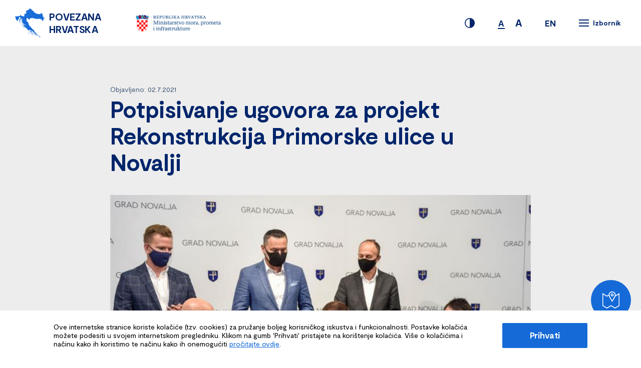

--- FILE ---
content_type: text/html; charset=UTF-8
request_url: https://povezanahrvatska.eu/vijesti/potpisivanje-ugovora-za-projekt-rekonstrukcija-primorske-ulice-u-novalji/
body_size: 11955
content:
<!DOCTYPE html>
<html lang="hr">
<head>
	<meta charset="UTF-8">
    <meta name="viewport" content="width=device-width, initial-scale=1, maximum-scale=1" />
    <link rel="profile" href="https://gmpg.org/xfn/11">
	<link rel="pingback" href="https://povezanahrvatska.eu/xmlrpc.php">
    <title>
        Potpisivanje ugovora za projekt Rekonstrukcija Primorske ulice u Novalji - Povezanahrvatska    </title>

    <link rel="shortcut icon" href="https://povezanahrvatska.eu/wp-content/themes/kingICT-infrastructure-projects-web-2019/static/ui/favicon/favicon.ico" type="image/x-icon">
    <link rel="apple-touch-icon" sizes="180x180" href="https://povezanahrvatska.eu/wp-content/themes/kingICT-infrastructure-projects-web-2019/static/ui/favicon/apple-touch-icon.png">
    <link rel="icon" type="image/png" sizes="32x32" href="https://povezanahrvatska.eu/wp-content/themes/kingICT-infrastructure-projects-web-2019/static/ui/favicon/favicon-32x32.png">
    <link rel="icon" type="image/png" sizes="16x16" href="https://povezanahrvatska.eu/wp-content/themes/kingICT-infrastructure-projects-web-2019/static/ui/favicon/favicon-16x16.png">
    <link rel="manifest" href="https://povezanahrvatska.eu/wp-content/themes/kingICT-infrastructure-projects-web-2019/static/ui/favicon/site.webmanifest">
    <link rel="mask-icon" href="https://povezanahrvatska.eu/wp-content/themes/kingICT-infrastructure-projects-web-2019/static/ui/favicon/safari-pinned-tab.svg" color="#5bbad5">


    <meta name="msapplication-TileColor" content="#da532c">
    <meta name="theme-color" content="#ffffff">

    <meta name='robots' content='index, follow, max-image-preview:large, max-snippet:-1, max-video-preview:-1' />
<link rel="alternate" hreflang="en" href="https://povezanahrvatska.eu/en/vijesti/potpisivanje-ugovora-za-projekt-rekonstrukcija-primorske-ulice-u-novalji/" />
<link rel="alternate" hreflang="hr" href="https://povezanahrvatska.eu/vijesti/potpisivanje-ugovora-za-projekt-rekonstrukcija-primorske-ulice-u-novalji/" />
<link rel="alternate" hreflang="x-default" href="https://povezanahrvatska.eu/vijesti/potpisivanje-ugovora-za-projekt-rekonstrukcija-primorske-ulice-u-novalji/" />

	<!-- This site is optimized with the Yoast SEO plugin v20.6 - https://yoast.com/wordpress/plugins/seo/ -->
	<link rel="canonical" href="https://povezanahrvatska.eu/vijesti/potpisivanje-ugovora-za-projekt-rekonstrukcija-primorske-ulice-u-novalji/" />
	<meta property="og:locale" content="hr_HR" />
	<meta property="og:type" content="article" />
	<meta property="og:title" content="Potpisivanje ugovora za projekt Rekonstrukcija Primorske ulice u Novalji - Povezanahrvatska" />
	<meta property="og:description" content="Ugovor o dodjeli bespovratnih sredstava za projekt rekonstrukcije Primorske ulice potpisan u petak vrijedan je 28,5 milijuna kuna. Provedbom zahvata ulica će se proširiti u dvosmjernu prometnicu." />
	<meta property="og:url" content="https://povezanahrvatska.eu/vijesti/potpisivanje-ugovora-za-projekt-rekonstrukcija-primorske-ulice-u-novalji/" />
	<meta property="og:site_name" content="Povezanahrvatska" />
	<meta property="article:modified_time" content="2021-07-06T09:47:54+00:00" />
	<meta property="og:image" content="https://povezanahrvatska.eu/wp-content/uploads/2021/07/1-MIN-NOVALJA-2-7_21.jpg" />
	<meta property="og:image:width" content="750" />
	<meta property="og:image:height" content="500" />
	<meta property="og:image:type" content="image/jpeg" />
	<meta name="twitter:card" content="summary_large_image" />
	<meta name="twitter:label1" content="Procijenjeno vrijeme čitanja" />
	<meta name="twitter:data1" content="3 minute" />
	<script type="application/ld+json" class="yoast-schema-graph">{"@context":"https://schema.org","@graph":[{"@type":"WebPage","@id":"https://povezanahrvatska.eu/vijesti/potpisivanje-ugovora-za-projekt-rekonstrukcija-primorske-ulice-u-novalji/","url":"https://povezanahrvatska.eu/vijesti/potpisivanje-ugovora-za-projekt-rekonstrukcija-primorske-ulice-u-novalji/","name":"Potpisivanje ugovora za projekt Rekonstrukcija Primorske ulice u Novalji - Povezanahrvatska","isPartOf":{"@id":"https://povezanahrvatska.eu/#website"},"primaryImageOfPage":{"@id":"https://povezanahrvatska.eu/vijesti/potpisivanje-ugovora-za-projekt-rekonstrukcija-primorske-ulice-u-novalji/#primaryimage"},"image":{"@id":"https://povezanahrvatska.eu/vijesti/potpisivanje-ugovora-za-projekt-rekonstrukcija-primorske-ulice-u-novalji/#primaryimage"},"thumbnailUrl":"https://povezanahrvatska.eu/wp-content/uploads/2021/07/1-MIN-NOVALJA-2-7_21.jpg","datePublished":"2021-07-02T19:16:00+00:00","dateModified":"2021-07-06T09:47:54+00:00","breadcrumb":{"@id":"https://povezanahrvatska.eu/vijesti/potpisivanje-ugovora-za-projekt-rekonstrukcija-primorske-ulice-u-novalji/#breadcrumb"},"inLanguage":"hr","potentialAction":[{"@type":"ReadAction","target":["https://povezanahrvatska.eu/vijesti/potpisivanje-ugovora-za-projekt-rekonstrukcija-primorske-ulice-u-novalji/"]}]},{"@type":"ImageObject","inLanguage":"hr","@id":"https://povezanahrvatska.eu/vijesti/potpisivanje-ugovora-za-projekt-rekonstrukcija-primorske-ulice-u-novalji/#primaryimage","url":"https://povezanahrvatska.eu/wp-content/uploads/2021/07/1-MIN-NOVALJA-2-7_21.jpg","contentUrl":"https://povezanahrvatska.eu/wp-content/uploads/2021/07/1-MIN-NOVALJA-2-7_21.jpg","width":750,"height":500},{"@type":"BreadcrumbList","@id":"https://povezanahrvatska.eu/vijesti/potpisivanje-ugovora-za-projekt-rekonstrukcija-primorske-ulice-u-novalji/#breadcrumb","itemListElement":[{"@type":"ListItem","position":1,"name":"Home","item":"https://povezanahrvatska.eu/"},{"@type":"ListItem","position":2,"name":"News","item":"https://povezanahrvatska.eu/en/vijesti/"},{"@type":"ListItem","position":3,"name":"Potpisivanje ugovora za projekt Rekonstrukcija Primorske ulice u Novalji"}]},{"@type":"WebSite","@id":"https://povezanahrvatska.eu/#website","url":"https://povezanahrvatska.eu/","name":"Povezanahrvatska","description":"Povezanahrvatska","potentialAction":[{"@type":"SearchAction","target":{"@type":"EntryPoint","urlTemplate":"https://povezanahrvatska.eu/?s={search_term_string}"},"query-input":"required name=search_term_string"}],"inLanguage":"hr"}]}</script>
	<!-- / Yoast SEO plugin. -->


		<!-- This site uses the Google Analytics by MonsterInsights plugin v9.7.0 - Using Analytics tracking - https://www.monsterinsights.com/ -->
							<script src="//www.googletagmanager.com/gtag/js?id=G-2MDN9GZ31Z"  data-cfasync="false" data-wpfc-render="false" type="text/javascript" async></script>
			<script data-cfasync="false" data-wpfc-render="false" type="text/javascript">
				var mi_version = '9.7.0';
				var mi_track_user = true;
				var mi_no_track_reason = '';
								var MonsterInsightsDefaultLocations = {"page_location":"https:\/\/povezanahrvatska.eu\/vijesti\/potpisivanje-ugovora-za-projekt-rekonstrukcija-primorske-ulice-u-novalji\/"};
								if ( typeof MonsterInsightsPrivacyGuardFilter === 'function' ) {
					var MonsterInsightsLocations = (typeof MonsterInsightsExcludeQuery === 'object') ? MonsterInsightsPrivacyGuardFilter( MonsterInsightsExcludeQuery ) : MonsterInsightsPrivacyGuardFilter( MonsterInsightsDefaultLocations );
				} else {
					var MonsterInsightsLocations = (typeof MonsterInsightsExcludeQuery === 'object') ? MonsterInsightsExcludeQuery : MonsterInsightsDefaultLocations;
				}

								var disableStrs = [
										'ga-disable-G-2MDN9GZ31Z',
									];

				/* Function to detect opted out users */
				function __gtagTrackerIsOptedOut() {
					for (var index = 0; index < disableStrs.length; index++) {
						if (document.cookie.indexOf(disableStrs[index] + '=true') > -1) {
							return true;
						}
					}

					return false;
				}

				/* Disable tracking if the opt-out cookie exists. */
				if (__gtagTrackerIsOptedOut()) {
					for (var index = 0; index < disableStrs.length; index++) {
						window[disableStrs[index]] = true;
					}
				}

				/* Opt-out function */
				function __gtagTrackerOptout() {
					for (var index = 0; index < disableStrs.length; index++) {
						document.cookie = disableStrs[index] + '=true; expires=Thu, 31 Dec 2099 23:59:59 UTC; path=/';
						window[disableStrs[index]] = true;
					}
				}

				if ('undefined' === typeof gaOptout) {
					function gaOptout() {
						__gtagTrackerOptout();
					}
				}
								window.dataLayer = window.dataLayer || [];

				window.MonsterInsightsDualTracker = {
					helpers: {},
					trackers: {},
				};
				if (mi_track_user) {
					function __gtagDataLayer() {
						dataLayer.push(arguments);
					}

					function __gtagTracker(type, name, parameters) {
						if (!parameters) {
							parameters = {};
						}

						if (parameters.send_to) {
							__gtagDataLayer.apply(null, arguments);
							return;
						}

						if (type === 'event') {
														parameters.send_to = monsterinsights_frontend.v4_id;
							var hookName = name;
							if (typeof parameters['event_category'] !== 'undefined') {
								hookName = parameters['event_category'] + ':' + name;
							}

							if (typeof MonsterInsightsDualTracker.trackers[hookName] !== 'undefined') {
								MonsterInsightsDualTracker.trackers[hookName](parameters);
							} else {
								__gtagDataLayer('event', name, parameters);
							}
							
						} else {
							__gtagDataLayer.apply(null, arguments);
						}
					}

					__gtagTracker('js', new Date());
					__gtagTracker('set', {
						'developer_id.dZGIzZG': true,
											});
					if ( MonsterInsightsLocations.page_location ) {
						__gtagTracker('set', MonsterInsightsLocations);
					}
										__gtagTracker('config', 'G-2MDN9GZ31Z', {"forceSSL":"true","link_attribution":"true"} );
										window.gtag = __gtagTracker;										(function () {
						/* https://developers.google.com/analytics/devguides/collection/analyticsjs/ */
						/* ga and __gaTracker compatibility shim. */
						var noopfn = function () {
							return null;
						};
						var newtracker = function () {
							return new Tracker();
						};
						var Tracker = function () {
							return null;
						};
						var p = Tracker.prototype;
						p.get = noopfn;
						p.set = noopfn;
						p.send = function () {
							var args = Array.prototype.slice.call(arguments);
							args.unshift('send');
							__gaTracker.apply(null, args);
						};
						var __gaTracker = function () {
							var len = arguments.length;
							if (len === 0) {
								return;
							}
							var f = arguments[len - 1];
							if (typeof f !== 'object' || f === null || typeof f.hitCallback !== 'function') {
								if ('send' === arguments[0]) {
									var hitConverted, hitObject = false, action;
									if ('event' === arguments[1]) {
										if ('undefined' !== typeof arguments[3]) {
											hitObject = {
												'eventAction': arguments[3],
												'eventCategory': arguments[2],
												'eventLabel': arguments[4],
												'value': arguments[5] ? arguments[5] : 1,
											}
										}
									}
									if ('pageview' === arguments[1]) {
										if ('undefined' !== typeof arguments[2]) {
											hitObject = {
												'eventAction': 'page_view',
												'page_path': arguments[2],
											}
										}
									}
									if (typeof arguments[2] === 'object') {
										hitObject = arguments[2];
									}
									if (typeof arguments[5] === 'object') {
										Object.assign(hitObject, arguments[5]);
									}
									if ('undefined' !== typeof arguments[1].hitType) {
										hitObject = arguments[1];
										if ('pageview' === hitObject.hitType) {
											hitObject.eventAction = 'page_view';
										}
									}
									if (hitObject) {
										action = 'timing' === arguments[1].hitType ? 'timing_complete' : hitObject.eventAction;
										hitConverted = mapArgs(hitObject);
										__gtagTracker('event', action, hitConverted);
									}
								}
								return;
							}

							function mapArgs(args) {
								var arg, hit = {};
								var gaMap = {
									'eventCategory': 'event_category',
									'eventAction': 'event_action',
									'eventLabel': 'event_label',
									'eventValue': 'event_value',
									'nonInteraction': 'non_interaction',
									'timingCategory': 'event_category',
									'timingVar': 'name',
									'timingValue': 'value',
									'timingLabel': 'event_label',
									'page': 'page_path',
									'location': 'page_location',
									'title': 'page_title',
									'referrer' : 'page_referrer',
								};
								for (arg in args) {
																		if (!(!args.hasOwnProperty(arg) || !gaMap.hasOwnProperty(arg))) {
										hit[gaMap[arg]] = args[arg];
									} else {
										hit[arg] = args[arg];
									}
								}
								return hit;
							}

							try {
								f.hitCallback();
							} catch (ex) {
							}
						};
						__gaTracker.create = newtracker;
						__gaTracker.getByName = newtracker;
						__gaTracker.getAll = function () {
							return [];
						};
						__gaTracker.remove = noopfn;
						__gaTracker.loaded = true;
						window['__gaTracker'] = __gaTracker;
					})();
									} else {
										console.log("");
					(function () {
						function __gtagTracker() {
							return null;
						}

						window['__gtagTracker'] = __gtagTracker;
						window['gtag'] = __gtagTracker;
					})();
									}
			</script>
			
							<!-- / Google Analytics by MonsterInsights -->
		<link rel='stylesheet' id='kingictInfrastructureProjectsWeb2019MainCSS-css' href='https://povezanahrvatska.eu/wp-content/themes/kingICT-infrastructure-projects-web-2019/static/dist/style.css?ver=2.2' type='text/css' media='' />
<link rel='stylesheet' id='wp-block-library-css' href='https://povezanahrvatska.eu/wp-includes/css/dist/block-library/style.min.css?ver=6.2.8' type='text/css' media='all' />
<style id='safe-svg-svg-icon-style-inline-css' type='text/css'>
.safe-svg-cover .safe-svg-inside{display:inline-block;max-width:100%}.safe-svg-cover svg{height:100%;max-height:100%;max-width:100%;width:100%}

</style>
<link rel='stylesheet' id='classic-theme-styles-css' href='https://povezanahrvatska.eu/wp-includes/css/classic-themes.min.css?ver=6.2.8' type='text/css' media='all' />
<style id='global-styles-inline-css' type='text/css'>
body{--wp--preset--color--black: #000000;--wp--preset--color--cyan-bluish-gray: #abb8c3;--wp--preset--color--white: #ffffff;--wp--preset--color--pale-pink: #f78da7;--wp--preset--color--vivid-red: #cf2e2e;--wp--preset--color--luminous-vivid-orange: #ff6900;--wp--preset--color--luminous-vivid-amber: #fcb900;--wp--preset--color--light-green-cyan: #7bdcb5;--wp--preset--color--vivid-green-cyan: #00d084;--wp--preset--color--pale-cyan-blue: #8ed1fc;--wp--preset--color--vivid-cyan-blue: #0693e3;--wp--preset--color--vivid-purple: #9b51e0;--wp--preset--gradient--vivid-cyan-blue-to-vivid-purple: linear-gradient(135deg,rgba(6,147,227,1) 0%,rgb(155,81,224) 100%);--wp--preset--gradient--light-green-cyan-to-vivid-green-cyan: linear-gradient(135deg,rgb(122,220,180) 0%,rgb(0,208,130) 100%);--wp--preset--gradient--luminous-vivid-amber-to-luminous-vivid-orange: linear-gradient(135deg,rgba(252,185,0,1) 0%,rgba(255,105,0,1) 100%);--wp--preset--gradient--luminous-vivid-orange-to-vivid-red: linear-gradient(135deg,rgba(255,105,0,1) 0%,rgb(207,46,46) 100%);--wp--preset--gradient--very-light-gray-to-cyan-bluish-gray: linear-gradient(135deg,rgb(238,238,238) 0%,rgb(169,184,195) 100%);--wp--preset--gradient--cool-to-warm-spectrum: linear-gradient(135deg,rgb(74,234,220) 0%,rgb(151,120,209) 20%,rgb(207,42,186) 40%,rgb(238,44,130) 60%,rgb(251,105,98) 80%,rgb(254,248,76) 100%);--wp--preset--gradient--blush-light-purple: linear-gradient(135deg,rgb(255,206,236) 0%,rgb(152,150,240) 100%);--wp--preset--gradient--blush-bordeaux: linear-gradient(135deg,rgb(254,205,165) 0%,rgb(254,45,45) 50%,rgb(107,0,62) 100%);--wp--preset--gradient--luminous-dusk: linear-gradient(135deg,rgb(255,203,112) 0%,rgb(199,81,192) 50%,rgb(65,88,208) 100%);--wp--preset--gradient--pale-ocean: linear-gradient(135deg,rgb(255,245,203) 0%,rgb(182,227,212) 50%,rgb(51,167,181) 100%);--wp--preset--gradient--electric-grass: linear-gradient(135deg,rgb(202,248,128) 0%,rgb(113,206,126) 100%);--wp--preset--gradient--midnight: linear-gradient(135deg,rgb(2,3,129) 0%,rgb(40,116,252) 100%);--wp--preset--duotone--dark-grayscale: url('#wp-duotone-dark-grayscale');--wp--preset--duotone--grayscale: url('#wp-duotone-grayscale');--wp--preset--duotone--purple-yellow: url('#wp-duotone-purple-yellow');--wp--preset--duotone--blue-red: url('#wp-duotone-blue-red');--wp--preset--duotone--midnight: url('#wp-duotone-midnight');--wp--preset--duotone--magenta-yellow: url('#wp-duotone-magenta-yellow');--wp--preset--duotone--purple-green: url('#wp-duotone-purple-green');--wp--preset--duotone--blue-orange: url('#wp-duotone-blue-orange');--wp--preset--font-size--small: 13px;--wp--preset--font-size--medium: 20px;--wp--preset--font-size--large: 36px;--wp--preset--font-size--x-large: 42px;--wp--preset--spacing--20: 0.44rem;--wp--preset--spacing--30: 0.67rem;--wp--preset--spacing--40: 1rem;--wp--preset--spacing--50: 1.5rem;--wp--preset--spacing--60: 2.25rem;--wp--preset--spacing--70: 3.38rem;--wp--preset--spacing--80: 5.06rem;--wp--preset--shadow--natural: 6px 6px 9px rgba(0, 0, 0, 0.2);--wp--preset--shadow--deep: 12px 12px 50px rgba(0, 0, 0, 0.4);--wp--preset--shadow--sharp: 6px 6px 0px rgba(0, 0, 0, 0.2);--wp--preset--shadow--outlined: 6px 6px 0px -3px rgba(255, 255, 255, 1), 6px 6px rgba(0, 0, 0, 1);--wp--preset--shadow--crisp: 6px 6px 0px rgba(0, 0, 0, 1);}:where(.is-layout-flex){gap: 0.5em;}body .is-layout-flow > .alignleft{float: left;margin-inline-start: 0;margin-inline-end: 2em;}body .is-layout-flow > .alignright{float: right;margin-inline-start: 2em;margin-inline-end: 0;}body .is-layout-flow > .aligncenter{margin-left: auto !important;margin-right: auto !important;}body .is-layout-constrained > .alignleft{float: left;margin-inline-start: 0;margin-inline-end: 2em;}body .is-layout-constrained > .alignright{float: right;margin-inline-start: 2em;margin-inline-end: 0;}body .is-layout-constrained > .aligncenter{margin-left: auto !important;margin-right: auto !important;}body .is-layout-constrained > :where(:not(.alignleft):not(.alignright):not(.alignfull)){max-width: var(--wp--style--global--content-size);margin-left: auto !important;margin-right: auto !important;}body .is-layout-constrained > .alignwide{max-width: var(--wp--style--global--wide-size);}body .is-layout-flex{display: flex;}body .is-layout-flex{flex-wrap: wrap;align-items: center;}body .is-layout-flex > *{margin: 0;}:where(.wp-block-columns.is-layout-flex){gap: 2em;}.has-black-color{color: var(--wp--preset--color--black) !important;}.has-cyan-bluish-gray-color{color: var(--wp--preset--color--cyan-bluish-gray) !important;}.has-white-color{color: var(--wp--preset--color--white) !important;}.has-pale-pink-color{color: var(--wp--preset--color--pale-pink) !important;}.has-vivid-red-color{color: var(--wp--preset--color--vivid-red) !important;}.has-luminous-vivid-orange-color{color: var(--wp--preset--color--luminous-vivid-orange) !important;}.has-luminous-vivid-amber-color{color: var(--wp--preset--color--luminous-vivid-amber) !important;}.has-light-green-cyan-color{color: var(--wp--preset--color--light-green-cyan) !important;}.has-vivid-green-cyan-color{color: var(--wp--preset--color--vivid-green-cyan) !important;}.has-pale-cyan-blue-color{color: var(--wp--preset--color--pale-cyan-blue) !important;}.has-vivid-cyan-blue-color{color: var(--wp--preset--color--vivid-cyan-blue) !important;}.has-vivid-purple-color{color: var(--wp--preset--color--vivid-purple) !important;}.has-black-background-color{background-color: var(--wp--preset--color--black) !important;}.has-cyan-bluish-gray-background-color{background-color: var(--wp--preset--color--cyan-bluish-gray) !important;}.has-white-background-color{background-color: var(--wp--preset--color--white) !important;}.has-pale-pink-background-color{background-color: var(--wp--preset--color--pale-pink) !important;}.has-vivid-red-background-color{background-color: var(--wp--preset--color--vivid-red) !important;}.has-luminous-vivid-orange-background-color{background-color: var(--wp--preset--color--luminous-vivid-orange) !important;}.has-luminous-vivid-amber-background-color{background-color: var(--wp--preset--color--luminous-vivid-amber) !important;}.has-light-green-cyan-background-color{background-color: var(--wp--preset--color--light-green-cyan) !important;}.has-vivid-green-cyan-background-color{background-color: var(--wp--preset--color--vivid-green-cyan) !important;}.has-pale-cyan-blue-background-color{background-color: var(--wp--preset--color--pale-cyan-blue) !important;}.has-vivid-cyan-blue-background-color{background-color: var(--wp--preset--color--vivid-cyan-blue) !important;}.has-vivid-purple-background-color{background-color: var(--wp--preset--color--vivid-purple) !important;}.has-black-border-color{border-color: var(--wp--preset--color--black) !important;}.has-cyan-bluish-gray-border-color{border-color: var(--wp--preset--color--cyan-bluish-gray) !important;}.has-white-border-color{border-color: var(--wp--preset--color--white) !important;}.has-pale-pink-border-color{border-color: var(--wp--preset--color--pale-pink) !important;}.has-vivid-red-border-color{border-color: var(--wp--preset--color--vivid-red) !important;}.has-luminous-vivid-orange-border-color{border-color: var(--wp--preset--color--luminous-vivid-orange) !important;}.has-luminous-vivid-amber-border-color{border-color: var(--wp--preset--color--luminous-vivid-amber) !important;}.has-light-green-cyan-border-color{border-color: var(--wp--preset--color--light-green-cyan) !important;}.has-vivid-green-cyan-border-color{border-color: var(--wp--preset--color--vivid-green-cyan) !important;}.has-pale-cyan-blue-border-color{border-color: var(--wp--preset--color--pale-cyan-blue) !important;}.has-vivid-cyan-blue-border-color{border-color: var(--wp--preset--color--vivid-cyan-blue) !important;}.has-vivid-purple-border-color{border-color: var(--wp--preset--color--vivid-purple) !important;}.has-vivid-cyan-blue-to-vivid-purple-gradient-background{background: var(--wp--preset--gradient--vivid-cyan-blue-to-vivid-purple) !important;}.has-light-green-cyan-to-vivid-green-cyan-gradient-background{background: var(--wp--preset--gradient--light-green-cyan-to-vivid-green-cyan) !important;}.has-luminous-vivid-amber-to-luminous-vivid-orange-gradient-background{background: var(--wp--preset--gradient--luminous-vivid-amber-to-luminous-vivid-orange) !important;}.has-luminous-vivid-orange-to-vivid-red-gradient-background{background: var(--wp--preset--gradient--luminous-vivid-orange-to-vivid-red) !important;}.has-very-light-gray-to-cyan-bluish-gray-gradient-background{background: var(--wp--preset--gradient--very-light-gray-to-cyan-bluish-gray) !important;}.has-cool-to-warm-spectrum-gradient-background{background: var(--wp--preset--gradient--cool-to-warm-spectrum) !important;}.has-blush-light-purple-gradient-background{background: var(--wp--preset--gradient--blush-light-purple) !important;}.has-blush-bordeaux-gradient-background{background: var(--wp--preset--gradient--blush-bordeaux) !important;}.has-luminous-dusk-gradient-background{background: var(--wp--preset--gradient--luminous-dusk) !important;}.has-pale-ocean-gradient-background{background: var(--wp--preset--gradient--pale-ocean) !important;}.has-electric-grass-gradient-background{background: var(--wp--preset--gradient--electric-grass) !important;}.has-midnight-gradient-background{background: var(--wp--preset--gradient--midnight) !important;}.has-small-font-size{font-size: var(--wp--preset--font-size--small) !important;}.has-medium-font-size{font-size: var(--wp--preset--font-size--medium) !important;}.has-large-font-size{font-size: var(--wp--preset--font-size--large) !important;}.has-x-large-font-size{font-size: var(--wp--preset--font-size--x-large) !important;}
.wp-block-navigation a:where(:not(.wp-element-button)){color: inherit;}
:where(.wp-block-columns.is-layout-flex){gap: 2em;}
.wp-block-pullquote{font-size: 1.5em;line-height: 1.6;}
</style>
<link rel='stylesheet' id='wpml-blocks-css' href='https://povezanahrvatska.eu/wp-content/plugins/sitepress-multilingual-cms/dist/css/blocks/styles.css?ver=4.6.3' type='text/css' media='all' />
<script type='text/javascript' src='https://povezanahrvatska.eu/wp-content/plugins/google-analytics-for-wordpress/assets/js/frontend-gtag.min.js?ver=9.7.0' id='monsterinsights-frontend-script-js'></script>
<script data-cfasync="false" data-wpfc-render="false" type="text/javascript" id='monsterinsights-frontend-script-js-extra'>/* <![CDATA[ */
var monsterinsights_frontend = {"js_events_tracking":"true","download_extensions":"doc,pdf,ppt,zip,xls,docx,pptx,xlsx","inbound_paths":"[]","home_url":"https:\/\/povezanahrvatska.eu","hash_tracking":"false","v4_id":"G-2MDN9GZ31Z"};/* ]]> */
</script>
<link rel="https://api.w.org/" href="https://povezanahrvatska.eu/wp-json/" /><link rel="alternate" type="application/json" href="https://povezanahrvatska.eu/wp-json/wp/v2/news/3995" /><link rel="EditURI" type="application/rsd+xml" title="RSD" href="https://povezanahrvatska.eu/xmlrpc.php?rsd" />
<link rel="wlwmanifest" type="application/wlwmanifest+xml" href="https://povezanahrvatska.eu/wp-includes/wlwmanifest.xml" />
<link rel='shortlink' href='https://povezanahrvatska.eu/?p=3995' />
<link rel="alternate" type="application/json+oembed" href="https://povezanahrvatska.eu/wp-json/oembed/1.0/embed?url=https%3A%2F%2Fpovezanahrvatska.eu%2Fvijesti%2Fpotpisivanje-ugovora-za-projekt-rekonstrukcija-primorske-ulice-u-novalji%2F" />
<link rel="alternate" type="text/xml+oembed" href="https://povezanahrvatska.eu/wp-json/oembed/1.0/embed?url=https%3A%2F%2Fpovezanahrvatska.eu%2Fvijesti%2Fpotpisivanje-ugovora-za-projekt-rekonstrukcija-primorske-ulice-u-novalji%2F&#038;format=xml" />
<meta name="generator" content="WPML ver:4.6.3 stt:22,1;" />
		<style type="text/css" id="wp-custom-css">
			.c-home-numbers__row {
	display:grid;
	grid-template-columns: repeat(auto-fit, minmax(150px, 1fr));

}


.postid-6730 #tabby-toggle_location-103{
	
	display:none !important;
}

.postid-6739 #tabby-toggle_location-102{
		display:none !important;

}		</style>
		
</head>

<body data-rsssl=1 class="news-template-default single single-news postid-3995" >
<script type="text/javascript">
    window.bu = "https://povezanahrvatska.eu/wp-content/themes/kingICT-infrastructure-projects-web-2019/static/";
</script>
<script>
    const apiUrl = 'https://povezanahrvatska.eu/wp-json/api/v1';
</script>
<!-- NAVIGATION -->
<nav class="c-navigation-wrapper js-navigation-wrapper">
    <div class="o-container o-container--nav">
        <div class="c-navigation">
            <div class="c-navigation__logotypes js-header-logo">
                <div class="c-navigation__logotypes-left">
                    <a href="https://povezanahrvatska.eu">
	                                                <img src="https://povezanahrvatska.eu/wp-content/uploads/2020/04/nav_logo.png"
                                 alt="Povezana Hrvatska">
	                    
                        <p class="u-a1 u-bold">
                            POVEZANA HRVATSKA                        </p>
                    </a>

                                            <img src="https://povezanahrvatska.eu/wp-content/uploads/2020/06/mu_logo.png"
                             alt="">
                                    </div>

                <div class="c-navigation__logotypes-right">
                                    </div>
            </div>

            <div class="c-navigation__block js-navigation-block">
                <span class="js-page-contrast c-navigation__contrast-switch">
                    <svg class="u-icon" version="1.1" xmlns="http://www.w3.org/2000/svg" viewBox="0 0 32 32">
    <path d="M16 0c8.8 0 16 7.2 16 16s-7.2 16-16 16-16-7.2-16-16 7.2-16 16-16zM16 2.72c-7.36 0.16-13.28 6.080-13.28 13.44 0 7.2 5.92 13.12 13.28 13.28v-26.72z"></path>
</svg>
                </span>

                <span class="c-navigation__scale-switch">
                    <span class="u-b0 u-bold js-page-scale-small is-active">
                        A
                    </span>
                                        <span class="u-a1 u-bold js-page-scale-big" data-font-scale="10">
                        A
                    </span>
                </span>

	            			            <a href="https://povezanahrvatska.eu/en/vijesti/potpisivanje-ugovora-za-projekt-rekonstrukcija-primorske-ulice-u-novalji/" class="u-b0 u-bold c-navigation__language-switch">
		                    EN		                </a>
	            

                <span class="c-navigation__menu-btn js-menu-btn">
                    <div class="c-navigation__btn js-menu-btn-icon">
	                    <i></i>
	                    <i></i>
	                    <i></i>
                    </div>

                    <span class="u-b2 u-bold">
                        Izbornik                    </span>
                </span>
            </div>
        </div>
    </div>
</nav>
<!-- //NAVIGATION -->
<div class="c-navigation__menu-wrapper js-menu-wrapper">
    <div class="o-container">
        <div class="c-navigation__menu-inner">
            <div class="c-navigation__menu-accessibility">
                <span class="js-page-contrast c-navigation__contrast-switch">
                    <svg class="u-icon" version="1.1" xmlns="http://www.w3.org/2000/svg" viewBox="0 0 32 32">
    <path d="M16 0c8.8 0 16 7.2 16 16s-7.2 16-16 16-16-7.2-16-16 7.2-16 16-16zM16 2.72c-7.36 0.16-13.28 6.080-13.28 13.44 0 7.2 5.92 13.12 13.28 13.28v-26.72z"></path>
</svg>
                </span>

                <span class="c-navigation__scale-switch">
                    <span class="u-b0 u-bold js-page-scale-small is-active">
                        A
                    </span>
                    <span class="u-a1 u-bold js-page-scale-big" data-font-scale="10">
                        A
                    </span>
                </span>
            </div>

            <ul>
	                                    <li class="js-menu-stagger-item">
                            <a href="https://povezanahrvatska.eu/" class="u-a3">
					            <span>
						            Početna                                </span>
                            </a>
                        </li>
		                                    <li class="js-menu-stagger-item">
                            <a href="https://povezanahrvatska.eu/vijesti/" class="u-a3">
					            <span>
						            Novosti                                </span>
                            </a>
                        </li>
		                                    <li class="js-menu-stagger-item">
                            <a href="https://povezanahrvatska.eu/projekti/" class="u-a3">
					            <span>
						            Projekti                                </span>
                            </a>
                        </li>
		                                    <li class="js-menu-stagger-item">
                            <a href="https://povezanahrvatska.eu/o-nama/" class="u-a3">
					            <span>
						            O nama                                </span>
                            </a>
                        </li>
		                                    <li class="js-menu-stagger-item">
                            <a href="https://povezanahrvatska.eu/kontakt/" class="u-a3">
					            <span>
						            Kontakt                                </span>
                            </a>
                        </li>
		                        </ul>

            <div class="c-navigation__menu-content js-menu-last-item">
                <div class="c-navigation__logotypes-left c-navigation__logotypes-left--menu js-menu-last-item">
                                            <img src="https://povezanahrvatska.eu/wp-content/uploads/2020/06/mu_logo.png"
                             alt="">
                                    </div>

                <div class="c-navigation__logotypes-right c-navigation__logotypes-right--menu js-menu-last-item">
                                                <img src="https://povezanahrvatska.eu/wp-content/uploads/2020/04/02_ESI_vektori-720x187.png" alt="">
                                                    <img src="https://povezanahrvatska.eu/wp-content/uploads/2025/05/logonovi-3.png" alt="">
                                        </div>

                                    <p class="u-b2">
                        Ministarstvo mora, prometa i infrastrukture (MMPI) aktivno sudjeluje u korištenju dostupnih EU fondova kroz financijsko razdoblje 2014.-2020. Unaprjeđenje web stranice sufinancirano je sredstvima tehničke pomoći iz Operativnog programa Konkurentnost i kohezija, iz Europskog fonda za regionalni razvoj. Sadržaj ove stranice isključiva je odgovornost Ministarstva mora, prometa i infrastrukture.                    </p>
                            </div>
        </div>
    </div>
    <i></i>
</div>
<!-- MOBILE NAVIGATION -->
<nav class="c-mobile-navigation-wrapper js-mobile-navigation-wrapper">
    <div class="o-container">
        <div class="c-mobile-navigation js-mobile-navigation">
        </div>
    </div>
</nav>
<!-- //MOBILE NAVIGATION -->

<!-- PAGE WRAPPER -->
<div class="o-page">
    <div class="c-floating-button__wrapper-inner">
    <a class="c-floating-button" href="https://povezanahrvatska.eu/projekti/?view=map">
        <svg class="u-icon" xmlns="http://www.w3.org/2000/svg" viewBox="0 0 40 40">
    <path d="M22.439 2.917c3.7 0 6.92 3.034 6.92 6.66l-.01.402-.036.41-.046.324L36.45 6.36c.216-.131.478-.04.584.16l.036.093.012.103v24.777c0 .11-.042.213-.116.29l-.084.066-8.537 5.175c-.1.06-.218.075-.327.045l-.105-.045-7.916-4.798-7.912 4.798c-.066.04-.141.06-.216.06l-.111-.015-.105-.045-8.537-5.175c-.093-.056-.16-.146-.186-.25l-.014-.106V6.715c0-.289.28-.479.537-.4l.095.043 8.32 5.042 3.664-2.222.006-.099c.26-3.187 2.99-5.804 6.224-6.128l.337-.026.339-.008zM4.562 8.903V30.79l7.308 4.43 7.914-4.796c.1-.06.218-.075.327-.045l.105.045 7.914 4.796 7.305-4.428V8.905l-6.808 4.128-.408 1.042c-.566 1.34-1.312 2.59-4.26 7.322l-1.166 1.87c-.164.261-.544.261-.707 0l-2.07-3.33c-3.088-5.004-3.93-6.626-4.285-8.433l-.081-.462-3.564 2.162c-.1.06-.218.075-.327.045l-.105-.045-7.092-4.3zm17.877-4.332c-2.806 0-5.274 2.352-5.274 5.006l.009.372c.097 1.918.992 3.848 4.03 8.789l1.234 1.987 1.228-1.973c3.03-4.925 3.942-6.893 4.039-8.817l.008-.358c0-2.654-2.468-5.006-5.274-5.006zm0 2.452c1.578 0 2.856 1.291 2.856 2.881 0 1.59-1.278 2.881-2.856 2.881-1.578 0-2.856-1.29-2.856-2.88 0-1.591 1.278-2.882 2.856-2.882zm0 1.655c-.666 0-1.21.549-1.21 1.226 0 .678.544 1.226 1.21 1.226.667 0 1.21-.548 1.21-1.226 0-.677-.543-1.226-1.21-1.226z"/>
</svg>
    </a>
</div>
    <div class="c-single-header">
    <div class="o-container js-animated-element" data-animation="fade-up-slow">
        <div class="c-single-header__container-inner">
            <p class="u-b2 c-single-header__date">
                Objavljeno: 02.7.2021            </p>
            <h1 class="u-a4 u-bold c-single-header__title">
                Potpisivanje ugovora za projekt Rekonstrukcija Primorske ulice u Novalji            </h1>
            <div class="c-single-header__location-wrapper">
                <img width="750" height="500" src="https://povezanahrvatska.eu/wp-content/uploads/2021/07/1-MIN-NOVALJA-2-7_21.jpg" class="attachment-large size-large wp-post-image" alt="" decoding="async" loading="lazy" srcset="https://povezanahrvatska.eu/wp-content/uploads/2021/07/1-MIN-NOVALJA-2-7_21.jpg 750w, https://povezanahrvatska.eu/wp-content/uploads/2021/07/1-MIN-NOVALJA-2-7_21-720x480.jpg 720w, https://povezanahrvatska.eu/wp-content/uploads/2021/07/1-MIN-NOVALJA-2-7_21-440x293.jpg 440w, https://povezanahrvatska.eu/wp-content/uploads/2021/07/1-MIN-NOVALJA-2-7_21-100x67.jpg 100w" sizes="(max-width: 750px) 100vw, 750px" />            </div>
        </div>
    </div>
</div>
<div class="c-single-content">
    <div class="o-container js-animated-element" data-animation="fade-up-slow">
        <div class="c-single-content__container-inner">
            <p class="u-a2 c-single-content__excerpt">
                Ugovor o dodjeli bespovratnih sredstava za projekt rekonstrukcije Primorske ulice potpisan u petak vrijedan je 28,5 milijuna kuna. Provedbom zahvata ulica će se proširiti u dvosmjernu prometnicu.            </p>
            <div class="c-rte c-rte--single">
                
<p>Na svečanosti u petak, 2. srpnja 2021. godine u Vijećnici Grada Novalje, kojoj su prisustvovali i potpredsjednik Vlade i ministar unutarnjih poslova <strong>Davor Božinović</strong> te ličko-senjski župan <strong>Ernest Petry</strong> i drugi uzvanici, potpisan je Ugovor o dodjeli bespovratnih sredstava za projekt Rekonstrukcija Primorske ulice u Novalji. Ugovor, kojim je za projekt vrijedan 28,5 milijuna kuna osigurana 85-postotna financijska potpora iz Kohezijskog fonda i 15-postotna potpora iz Državnog proračuna, potpisali su ministar mora, prometa i infrastrukture <strong>Oleg Butković</strong>, ravnatelj Središnje agencije za financiranje i ugovaranje (SAFU) <strong>Tomislav Petric</strong> i gradonačelnik Grada Novalje <strong>Ivan Dabo</strong>.</p>



<p>Primorska ulica je cesta koja prolazi uz morsku obalu, a predstavlja jedini ulaz u luku otvorenu za javni promet Luka Novalja-luka Jug. Provedbom zahvata proširit će se u dvosmjernu prometnicu s unaprjeđenom cestovnom, oborinskom, biciklističkom i pješačkom infrastrukturom. Suvremeni izgled Primorske ulice upotpunit će solarne klupe i solarne čekaonice za autobuse koji prometuju ulicom, ugradnja horizontalne signalizacije koja olakšava pristup osobama s invaliditetom i prikladno uređenje krajobraza.</p>



<h2 class="wp-block-heading">Promjena nabolje za Novalju</h2>



<p>Državni tajnik u Ministarstvu mora, prometa i infrastrukture <strong>Josip Bilaver</strong> opisao je rekonstrukciju kao uvod u nova ulaganja. „<em>Što se tiče same Novalje, ovo je pristupna cesta koja ide u novu luku koja će također biti financirana europskim sredstvima. Trenutno se radi na dokumentaciji, na prijavi samog projekta i očekujemo do kraja ove godine potpisivanje i tog vrijednog projekta</em>.” &#8211; najavio je državni tajnik.</p>



<p>Promjene koje će donijeti rekonstrukcija Primorske ulice, u kombinaciji s planiranom rekonstrukcijom luke otvorene za javni promet Novalja – jug, opisao je gradonačelnik Ivan Dabo: „<em>To su revolucionarne stvari koje će iz temelja izmijeniti postojeću situaciju i stvoriti visoke standarde, ne samo za funkcioniranje prometa, i dati arhitektonski oblik potreban Gradu Novalji, pogotovo na prvoj udarnoj fronti do mora odakle kreću svi dojmovi, utjecaji i efekti na same građane grada Novalje, a i na sve goste koji nas posjećuju</em>.”</p>



<p>Rekonstrukcija Primorske ulice će uslijed smanjenja ljetnih gužvi na cesti povećati sigurnost svih sudionika u prometu i smanjiti rizik od prometnih nesreća. Olakšan pristup luci Novalja razveselit će sve stanovnike Novalje, a naročito one koji su zbog zaposlenja, obrazovanja, zdravstvene skrbi i drugih razloga od životne važnosti primorani ići na kopno.</p>



<h2 class="wp-block-heading">Više od milijarde kuna za lučku infrastrukturu</h2>



<p>Ministarstvo mora, prometa i infrastrukture omogućilo je financiranje projekta rekonstrukcije Primorske ulice kroz Drugi poziv za sufinanciranje unaprjeđenja lučke infrastrukture u funkciji obalnog linijskog pomorskog prometa, putem kojeg je već 20 projekata otočnog povezivanja i obnove malih primorskih luka ostvarilo financiranje.</p>



<p>Prilikom potpisivanja ugovora ministar Butković izrazio je spremnost za nastavak izdašnog financiranja lučkih projekata sredstvima EU fondova i Državnog proračuna. „<em>Ovaj današnji projekt i svi ovakvi projekti financiraju se s 85 posto bespovratnih sredstava, ali također je bitno naglasiti da Ministarstvo osigurava preostalih 15, tako da svaki grad i svaka lučka uprava zapravo ima osigurano 100-postotno financiranje. Na njima je samo da pripreme projektnu dokumentaciju.</em>”, zaključio je nakon potpisivanja Ugovora. Ministar se osvrnuo na dostupnost sredstava u godinama koje dolaze rekavši: „<em>Nama je u novoj perspektivi od 2021. do 2027. godine također na raspolaganju oko 120 milijuna eura, a nadam se i nešto više. To znači dodatni impuls od preko milijarde kuna za projekte, odnosno prilika za sve lučke uprave, gradove i općine i njihove projekte.</em>”</p>



<p>Ravnatelj Petric, čija agencija upravlja ugovorima o dodjeli bespovratnih sredstava, izvijestio je kako se sredstvima Kohezijskog fonda trenutačno financira 20 projekata unaprjeđenja lučke infrastrukture, ne uključujući projekt u Novalji. Čak je 15 projekata u fazi izvođenja radova, dok je na 5 projekata u tijeku provedba postupaka javne nabave. Do kraja 2021. godine, 5 će luka biti dovršeno i otvoreno za promet, dok se konačni završetak svih projekata očekuje do kraja prosinca 2023. godine.</p>
            </div>
        </div>
    </div>
</div>

<section class="c-related-post__wrapper c-related-post__wrapper--blue-bg">
    <div class="o-container">
        <div class="c-related-post">
            <div class="c-related-post__left">
                <h2 class="u-a3 c-related-post__title">
                   Povezane novosti                </h2>
                            </div>

                    </div>
        
<div class="c-post-grid c-post-grid--blue-bg">
                <div class="c-post-grid__grid-item">
                <a href="https://povezanahrvatska.eu/vijesti/zapoceli-radovi-na-izgradnji-podvoznjaka-u-ulici-sv-leopolda-bogdana-mandica-u-osijeku/">
                    <div class="c-post-grid__image-box o-lazy-load">
                        <i class="c-post-grid__image o-lazy-load__image" data-bg="url('https://povezanahrvatska.eu/wp-content/uploads/2021/05/image-035-100x75.jpg');" style="background-image:url('https://povezanahrvatska.eu/wp-content/uploads/2021/05/image-035.jpg');"></i>
                    </div>
                    <div class="c-post-grid__text-box">
                        <span class="u-b2 c-post-grid__eyebrow">
                            16.12.2021                        </span>
                        <h4 class="u-a1 c-post-grid__title">
                            Započeli radovi na izgradnji podvožnjaka u Ulici sv. Leopolda Bogdana Mandića u Osijeku                        </h4>
                        <span class="u-b0 u-bold c-post-grid__read-more">
                            Pročitaj više                            
<svg class="u-icon" version="1.1" xmlns="http://www.w3.org/2000/svg" viewBox="0 0 32 32">
<path d="M22.933 13.6h-22.933v4.8h22.933l-10.133 10.133 3.2 3.467 16-16-16-16-3.467 3.467 10.4 10.133z"></path>
</svg>
                        </span>
                    </div>
                </a>
            </div>
                    <div class="c-post-grid__grid-item">
                <a href="https://povezanahrvatska.eu/vijesti/luka-osijek-gradnjom-terminala-jaca-status-intermodalnog-logistickog-centra/">
                    <div class="c-post-grid__image-box o-lazy-load">
                        <i class="c-post-grid__image o-lazy-load__image" data-bg="url('https://povezanahrvatska.eu/wp-content/uploads/2023/01/terminal-Luka-Osijek-100x64.jpg');" style="background-image:url('https://povezanahrvatska.eu/wp-content/uploads/2023/01/terminal-Luka-Osijek-1100x708.jpg');"></i>
                    </div>
                    <div class="c-post-grid__text-box">
                        <span class="u-b2 c-post-grid__eyebrow">
                            27.1.2023                        </span>
                        <h4 class="u-a1 c-post-grid__title">
                            Luka Osijek gradnjom terminala jača status intermodalnog logističkog centra                        </h4>
                        <span class="u-b0 u-bold c-post-grid__read-more">
                            Pročitaj više                            
<svg class="u-icon" version="1.1" xmlns="http://www.w3.org/2000/svg" viewBox="0 0 32 32">
<path d="M22.933 13.6h-22.933v4.8h22.933l-10.133 10.133 3.2 3.467 16-16-16-16-3.467 3.467 10.4 10.133z"></path>
</svg>
                        </span>
                    </div>
                </a>
            </div>
                    <div class="c-post-grid__grid-item">
                <a href="https://povezanahrvatska.eu/vijesti/svecano-otvaranje-rekonstruirane-luke-na-otoku-kolocepu/">
                    <div class="c-post-grid__image-box o-lazy-load">
                        <i class="c-post-grid__image o-lazy-load__image" data-bg="url('https://povezanahrvatska.eu/wp-content/uploads/2022/03/nsl-MIN-KOLOCEP-16-3_22-100x66.jpg');" style="background-image:url('https://povezanahrvatska.eu/wp-content/uploads/2022/03/nsl-MIN-KOLOCEP-16-3_22.jpg');"></i>
                    </div>
                    <div class="c-post-grid__text-box">
                        <span class="u-b2 c-post-grid__eyebrow">
                            18.3.2022                        </span>
                        <h4 class="u-a1 c-post-grid__title">
                            Svečano otvaranje rekonstruirane luke na otoku Koločepu                        </h4>
                        <span class="u-b0 u-bold c-post-grid__read-more">
                            Pročitaj više                            
<svg class="u-icon" version="1.1" xmlns="http://www.w3.org/2000/svg" viewBox="0 0 32 32">
<path d="M22.933 13.6h-22.933v4.8h22.933l-10.133 10.133 3.2 3.467 16-16-16-16-3.467 3.467 10.4 10.133z"></path>
</svg>
                        </span>
                    </div>
                </a>
            </div>
                    <div class="c-post-grid__grid-item">
                <a href="https://povezanahrvatska.eu/vijesti/storija-luke-baska-prelazi-na-drugo-poglavlje/">
                    <div class="c-post-grid__image-box o-lazy-load">
                        <i class="c-post-grid__image o-lazy-load__image" data-bg="url('https://povezanahrvatska.eu/wp-content/uploads/2021/07/280660306_367894272036663_2295241584815724082_n-100x67.jpg');" style="background-image:url('https://povezanahrvatska.eu/wp-content/uploads/2021/07/280660306_367894272036663_2295241584815724082_n-1100x733.jpg');"></i>
                    </div>
                    <div class="c-post-grid__text-box">
                        <span class="u-b2 c-post-grid__eyebrow">
                            18.5.2022                        </span>
                        <h4 class="u-a1 c-post-grid__title">
                            Štorija luke Baška prelazi na drugo poglavlje                        </h4>
                        <span class="u-b0 u-bold c-post-grid__read-more">
                            Pročitaj više                            
<svg class="u-icon" version="1.1" xmlns="http://www.w3.org/2000/svg" viewBox="0 0 32 32">
<path d="M22.933 13.6h-22.933v4.8h22.933l-10.133 10.133 3.2 3.467 16-16-16-16-3.467 3.467 10.4 10.133z"></path>
</svg>
                        </span>
                    </div>
                </a>
            </div>
        </div>
    </div>
</section>
<!-- FOOTER -->
<footer class="c-footer">
    <div class="o-container">
        <div class="c-footer__top">

            <div class="c-footer__logotypes">
					            <div class="c-footer__logotypes-left">
                    <p class="u-b0 u-uppercase u-bold">
						POVEZANA HRVATSKA                    </p>
		            				            <img src="https://povezanahrvatska.eu/wp-content/uploads/2020/06/mu_logo.png"
				                 alt="">
				            				            <img src="https://povezanahrvatska.eu/wp-content/uploads/2020/05/EUlogo.png"
				                 alt="">
				            				            <img src="https://povezanahrvatska.eu/wp-content/uploads/2025/05/logo_6.png"
				                 alt="">
				            		                            </div>

                <div class="c-footer__logotypes-right">
												<img src="https://povezanahrvatska.eu/wp-content/uploads/2020/04/02_ESI_vektori-720x187.png" alt="">
													<img src="https://povezanahrvatska.eu/wp-content/uploads/2025/05/logonovi-3.png" alt="">
						                </div>
            </div>

            <div class="c-footer__nav">
                <ul>
												<li>
                                <a href="https://povezanahrvatska.eu/" class="u-b4 u-bold">
									<span>
										Početna                                    </span>
                                </a>
                            </li>
													<li>
                                <a href="https://povezanahrvatska.eu/vijesti/" class="u-b4 u-bold">
									<span>
										Novosti                                    </span>
                                </a>
                            </li>
													<li>
                                <a href="https://povezanahrvatska.eu/projekti/" class="u-b4 u-bold">
									<span>
										Projekti                                    </span>
                                </a>
                            </li>
													<li>
                                <a href="https://povezanahrvatska.eu/o-nama/" class="u-b4 u-bold">
									<span>
										O nama                                    </span>
                                </a>
                            </li>
													<li>
                                <a href="https://povezanahrvatska.eu/kontakt/" class="u-b4 u-bold">
									<span>
										Kontakt                                    </span>
                                </a>
                            </li>
						                </ul>
            </div>
        </div>

        <div class="c-footer__bottom">

							<p class="u-b2">
					Ministarstvo mora, prometa i infrastrukture (MMPI) aktivno sudjeluje u korištenju dostupnih EU fondova kroz financijsko razdoblje 2014.-2020. Unaprjeđenje web stranice sufinancirano je sredstvima tehničke pomoći iz Operativnog programa Konkurentnost i kohezija, iz Europskog fonda za regionalni razvoj. Sadržaj ove stranice isključiva je odgovornost Ministarstva mora, prometa i infrastrukture.                </p>
			        </div>
    </div>
</footer>
<!-- end FOOTER -->

<!-- COOKIE MESSAGE -->
<div class="c-cookie-message__wrapper js-modal-wrapper">
    <div class="o-container">
        <div class="c-cookie-message">
                            <div class="c-cookie-message__text-box u-b2">
                    <p>
                        Ove internetske stranice koriste kolačiće (tzv. cookies) za pružanje boljeg korisničkog iskustva i
                    funkcionalnosti. Postavke kolačića možete podesiti u svojem internetskom pregledniku. Klikom na gumb
                    'Prihvati' pristajete na korištenje kolaćića. Više o kolačićima i načinu kako ih koristimo te načinu
                    kako ih onemogućiti <a href="/politika-privatnosti/"> pročitajte ovdje</a>.                    </p>

                </div>
                        <div class="c-cookie-message__button-box">
                <button class="c-button u-b0 u-bold js-close-button">
                    Prihvati                </button>
            </div>
        </div>
    </div>
</div>
<!-- //COOKIE MESSAGE -->
<script type='text/javascript' src='https://povezanahrvatska.eu/wp-content/themes/kingICT-infrastructure-projects-web-2019/static/dist/bundle.js?ver=2.2' id='kingictInfrastructureProjectsWeb2019Bundle-js'></script>

</body>
</html>

</div>


--- FILE ---
content_type: text/css
request_url: https://povezanahrvatska.eu/wp-content/themes/kingICT-infrastructure-projects-web-2019/static/dist/style.css?ver=2.2
body_size: 28719
content:
.icon{display:inline-block;width:1em;height:1em;stroke-width:0;stroke:currentColor;fill:currentColor}.icon-qoute{width:1.181640625em}.icon-menu{width:1.4287109375em}.badger-accordion__panel{max-height:75vh;overflow:hidden}.badger-accordion__panel.-ba-is-hidden{max-height:0!important;visibility:hidden}.badger-accordion--initalised .badger-accordion__panel{transition:max-height .2s ease-in-out}@font-face{font-family:Moderat-Bold;src:url(../fonts/Moderat-Bold.eot?1);src:url(../fonts/Moderat-Bold.eot?1#iefix) format("embedded-opentype"),url(../fonts/Moderat-Bold.woff?1) format("woff");font-weight:400;font-style:normal}@font-face{font-family:Moderat-Regular;src:url(../fonts/Moderat-Regular.eot?1);src:url(../fonts/Moderat-Regular.eot?1#iefix) format("embedded-opentype"),url(../fonts/Moderat-Regular.woff?1) format("woff");font-weight:400;font-style:normal}.ct-label{fill:rgba(0,0,0,.4);color:rgba(0,0,0,.4);font-size:.75rem;line-height:1}.ct-chart-bar .ct-label,.ct-chart-line .ct-label{display:block;display:-webkit-box;display:-ms-flexbox;display:flex}.ct-chart-donut .ct-label,.ct-chart-pie .ct-label{dominant-baseline:central}.ct-label.ct-horizontal.ct-start{-webkit-box-align:flex-end;-ms-flex-align:flex-end;align-items:flex-end}.ct-label.ct-horizontal.ct-end,.ct-label.ct-horizontal.ct-start{-webkit-box-pack:flex-start;-ms-flex-pack:flex-start;justify-content:flex-start;text-align:left;text-anchor:start}.ct-label.ct-horizontal.ct-end{-webkit-box-align:flex-start;-ms-flex-align:flex-start;align-items:flex-start}.ct-label.ct-vertical.ct-start{-webkit-box-align:flex-end;-ms-flex-align:flex-end;align-items:flex-end;-webkit-box-pack:flex-end;-ms-flex-pack:flex-end;justify-content:flex-end;text-align:right;text-anchor:end}.ct-label.ct-vertical.ct-end{-webkit-box-pack:flex-start;-ms-flex-pack:flex-start;justify-content:flex-start;text-align:left}.ct-chart-bar .ct-label.ct-horizontal.ct-start,.ct-label.ct-vertical.ct-end{-webkit-box-align:flex-end;-ms-flex-align:flex-end;align-items:flex-end;text-anchor:start}.ct-chart-bar .ct-label.ct-horizontal.ct-end,.ct-chart-bar .ct-label.ct-horizontal.ct-start{-webkit-box-pack:center;-ms-flex-pack:center;justify-content:center;text-align:center}.ct-chart-bar .ct-label.ct-horizontal.ct-end{-webkit-box-align:flex-start;-ms-flex-align:flex-start;align-items:flex-start;text-anchor:start}.ct-chart-bar.ct-horizontal-bars .ct-label.ct-horizontal.ct-start{-webkit-box-align:flex-end;-ms-flex-align:flex-end;align-items:flex-end;-webkit-box-pack:flex-start;-ms-flex-pack:flex-start;justify-content:flex-start;text-align:left;text-anchor:start}.ct-chart-bar.ct-horizontal-bars .ct-label.ct-horizontal.ct-end{-webkit-box-align:flex-start;-ms-flex-align:flex-start;align-items:flex-start;-webkit-box-pack:flex-start;-ms-flex-pack:flex-start;justify-content:flex-start;text-align:left;text-anchor:start}.ct-chart-bar.ct-horizontal-bars .ct-label.ct-vertical.ct-start{-webkit-box-align:center;-ms-flex-align:center;align-items:center;-webkit-box-pack:flex-end;-ms-flex-pack:flex-end;justify-content:flex-end;text-align:right;text-anchor:end}.ct-chart-bar.ct-horizontal-bars .ct-label.ct-vertical.ct-end{-webkit-box-align:center;-ms-flex-align:center;align-items:center;-webkit-box-pack:flex-start;-ms-flex-pack:flex-start;justify-content:flex-start;text-align:left;text-anchor:end}.ct-grid{stroke:rgba(0,0,0,.2);stroke-width:1px;stroke-dasharray:2px}.ct-grid-background{fill:none}.ct-point{stroke-width:10px;stroke-linecap:round}.ct-line{fill:none;stroke-width:4px}.ct-area{stroke:none;fill-opacity:.1}.ct-bar{fill:none;stroke-width:10px}.ct-slice-donut{fill:none;stroke-width:60px}.ct-series-a .ct-bar,.ct-series-a .ct-line,.ct-series-a .ct-point,.ct-series-a .ct-slice-donut{stroke:#d70206}.ct-series-a .ct-area,.ct-series-a .ct-slice-donut-solid,.ct-series-a .ct-slice-pie{fill:#d70206}.ct-series-b .ct-bar,.ct-series-b .ct-line,.ct-series-b .ct-point,.ct-series-b .ct-slice-donut{stroke:#f05b4f}.ct-series-b .ct-area,.ct-series-b .ct-slice-donut-solid,.ct-series-b .ct-slice-pie{fill:#f05b4f}.ct-series-c .ct-bar,.ct-series-c .ct-line,.ct-series-c .ct-point,.ct-series-c .ct-slice-donut{stroke:#f4c63d}.ct-series-c .ct-area,.ct-series-c .ct-slice-donut-solid,.ct-series-c .ct-slice-pie{fill:#f4c63d}.ct-series-d .ct-bar,.ct-series-d .ct-line,.ct-series-d .ct-point,.ct-series-d .ct-slice-donut{stroke:#d17905}.ct-series-d .ct-area,.ct-series-d .ct-slice-donut-solid,.ct-series-d .ct-slice-pie{fill:#d17905}.ct-series-e .ct-bar,.ct-series-e .ct-line,.ct-series-e .ct-point,.ct-series-e .ct-slice-donut{stroke:#453d3f}.ct-series-e .ct-area,.ct-series-e .ct-slice-donut-solid,.ct-series-e .ct-slice-pie{fill:#453d3f}.ct-series-f .ct-bar,.ct-series-f .ct-line,.ct-series-f .ct-point,.ct-series-f .ct-slice-donut{stroke:#59922b}.ct-series-f .ct-area,.ct-series-f .ct-slice-donut-solid,.ct-series-f .ct-slice-pie{fill:#59922b}.ct-series-g .ct-bar,.ct-series-g .ct-line,.ct-series-g .ct-point,.ct-series-g .ct-slice-donut{stroke:#0544d3}.ct-series-g .ct-area,.ct-series-g .ct-slice-donut-solid,.ct-series-g .ct-slice-pie{fill:#0544d3}.ct-series-h .ct-bar,.ct-series-h .ct-line,.ct-series-h .ct-point,.ct-series-h .ct-slice-donut{stroke:#6b0392}.ct-series-h .ct-area,.ct-series-h .ct-slice-donut-solid,.ct-series-h .ct-slice-pie{fill:#6b0392}.ct-series-i .ct-bar,.ct-series-i .ct-line,.ct-series-i .ct-point,.ct-series-i .ct-slice-donut{stroke:#f05b4f}.ct-series-i .ct-area,.ct-series-i .ct-slice-donut-solid,.ct-series-i .ct-slice-pie{fill:#f05b4f}.ct-series-j .ct-bar,.ct-series-j .ct-line,.ct-series-j .ct-point,.ct-series-j .ct-slice-donut{stroke:#dda458}.ct-series-j .ct-area,.ct-series-j .ct-slice-donut-solid,.ct-series-j .ct-slice-pie{fill:#dda458}.ct-series-k .ct-bar,.ct-series-k .ct-line,.ct-series-k .ct-point,.ct-series-k .ct-slice-donut{stroke:#eacf7d}.ct-series-k .ct-area,.ct-series-k .ct-slice-donut-solid,.ct-series-k .ct-slice-pie{fill:#eacf7d}.ct-series-l .ct-bar,.ct-series-l .ct-line,.ct-series-l .ct-point,.ct-series-l .ct-slice-donut{stroke:#86797d}.ct-series-l .ct-area,.ct-series-l .ct-slice-donut-solid,.ct-series-l .ct-slice-pie{fill:#86797d}.ct-series-m .ct-bar,.ct-series-m .ct-line,.ct-series-m .ct-point,.ct-series-m .ct-slice-donut{stroke:#b2c326}.ct-series-m .ct-area,.ct-series-m .ct-slice-donut-solid,.ct-series-m .ct-slice-pie{fill:#b2c326}.ct-series-n .ct-bar,.ct-series-n .ct-line,.ct-series-n .ct-point,.ct-series-n .ct-slice-donut{stroke:#6188e2}.ct-series-n .ct-area,.ct-series-n .ct-slice-donut-solid,.ct-series-n .ct-slice-pie{fill:#6188e2}.ct-series-o .ct-bar,.ct-series-o .ct-line,.ct-series-o .ct-point,.ct-series-o .ct-slice-donut{stroke:#a748ca}.ct-series-o .ct-area,.ct-series-o .ct-slice-donut-solid,.ct-series-o .ct-slice-pie{fill:#a748ca}.ct-square{display:block;position:relative;width:100%}.ct-square:before{display:block;float:left;content:"";width:0;height:0;padding-bottom:100%}.ct-square:after{content:"";display:table;clear:both}.ct-square>svg{display:block;position:absolute;top:0;left:0}.ct-minor-second{display:block;position:relative;width:100%}.ct-minor-second:before{display:block;float:left;content:"";width:0;height:0;padding-bottom:93.75%}.ct-minor-second:after{content:"";display:table;clear:both}.ct-minor-second>svg{display:block;position:absolute;top:0;left:0}.ct-major-second{display:block;position:relative;width:100%}.ct-major-second:before{display:block;float:left;content:"";width:0;height:0;padding-bottom:88.88889%}.ct-major-second:after{content:"";display:table;clear:both}.ct-major-second>svg{display:block;position:absolute;top:0;left:0}.ct-minor-third{display:block;position:relative;width:100%}.ct-minor-third:before{display:block;float:left;content:"";width:0;height:0;padding-bottom:83.33333%}.ct-minor-third:after{content:"";display:table;clear:both}.ct-minor-third>svg{display:block;position:absolute;top:0;left:0}.ct-major-third{display:block;position:relative;width:100%}.ct-major-third:before{display:block;float:left;content:"";width:0;height:0;padding-bottom:80%}.ct-major-third:after{content:"";display:table;clear:both}.ct-major-third>svg{display:block;position:absolute;top:0;left:0}.ct-perfect-fourth{display:block;position:relative;width:100%}.ct-perfect-fourth:before{display:block;float:left;content:"";width:0;height:0;padding-bottom:75%}.ct-perfect-fourth:after{content:"";display:table;clear:both}.ct-perfect-fourth>svg{display:block;position:absolute;top:0;left:0}.ct-perfect-fifth{display:block;position:relative;width:100%}.ct-perfect-fifth:before{display:block;float:left;content:"";width:0;height:0;padding-bottom:66.66667%}.ct-perfect-fifth:after{content:"";display:table;clear:both}.ct-perfect-fifth>svg{display:block;position:absolute;top:0;left:0}.ct-minor-sixth{display:block;position:relative;width:100%}.ct-minor-sixth:before{display:block;float:left;content:"";width:0;height:0;padding-bottom:62.5%}.ct-minor-sixth:after{content:"";display:table;clear:both}.ct-minor-sixth>svg{display:block;position:absolute;top:0;left:0}.ct-golden-section{display:block;position:relative;width:100%}.ct-golden-section:before{display:block;float:left;content:"";width:0;height:0;padding-bottom:61.8047%}.ct-golden-section:after{content:"";display:table;clear:both}.ct-golden-section>svg{display:block;position:absolute;top:0;left:0}.ct-major-sixth{display:block;position:relative;width:100%}.ct-major-sixth:before{display:block;float:left;content:"";width:0;height:0;padding-bottom:60%}.ct-major-sixth:after{content:"";display:table;clear:both}.ct-major-sixth>svg{display:block;position:absolute;top:0;left:0}.ct-minor-seventh{display:block;position:relative;width:100%}.ct-minor-seventh:before{display:block;float:left;content:"";width:0;height:0;padding-bottom:56.25%}.ct-minor-seventh:after{content:"";display:table;clear:both}.ct-minor-seventh>svg{display:block;position:absolute;top:0;left:0}.ct-major-seventh{display:block;position:relative;width:100%}.ct-major-seventh:before{display:block;float:left;content:"";width:0;height:0;padding-bottom:53.33333%}.ct-major-seventh:after{content:"";display:table;clear:both}.ct-major-seventh>svg{display:block;position:absolute;top:0;left:0}.ct-octave{display:block;position:relative;width:100%}.ct-octave:before{display:block;float:left;content:"";width:0;height:0;padding-bottom:50%}.ct-octave:after{content:"";display:table;clear:both}.ct-octave>svg{display:block;position:absolute;top:0;left:0}.ct-major-tenth{display:block;position:relative;width:100%}.ct-major-tenth:before{display:block;float:left;content:"";width:0;height:0;padding-bottom:40%}.ct-major-tenth:after{content:"";display:table;clear:both}.ct-major-tenth>svg{display:block;position:absolute;top:0;left:0}.ct-major-eleventh{display:block;position:relative;width:100%}.ct-major-eleventh:before{display:block;float:left;content:"";width:0;height:0;padding-bottom:37.5%}.ct-major-eleventh:after{content:"";display:table;clear:both}.ct-major-eleventh>svg{display:block;position:absolute;top:0;left:0}.ct-major-twelfth{display:block;position:relative;width:100%}.ct-major-twelfth:before{display:block;float:left;content:"";width:0;height:0;padding-bottom:33.33333%}.ct-major-twelfth:after{content:"";display:table;clear:both}.ct-major-twelfth>svg{display:block;position:absolute;top:0;left:0}.ct-double-octave{display:block;position:relative;width:100%}.ct-double-octave:before{display:block;float:left;content:"";width:0;height:0;padding-bottom:25%}.ct-double-octave:after{content:"";display:table;clear:both}.ct-double-octave>svg{display:block;position:absolute;top:0;left:0}abbr,address,article,aside,audio,b,blockquote,body,canvas,caption,cite,code,dd,del,details,dfn,div,dl,dt,em,fieldset,figcaption,figure,footer,form,h1,h2,h3,h4,h5,h6,header,html,i,iframe,img,ins,kbd,label,legend,li,mark,menu,nav,object,ol,p,pre,q,samp,section,small,span,strong,sub,summary,sup,table,tbody,td,tfoot,th,thead,time,tr,ul,var,video{margin:0;padding:0;border:0;outline:0;font-size:100%;vertical-align:baseline;background:transparent}*{outline:none;-webkit-box-sizing:border-box;box-sizing:border-box;-webkit-tap-highlight-color:transparent}::-moz-selection{background-color:#e4f0ff}::selection{background-color:#e4f0ff}body{line-height:1;-webkit-text-size-adjust:none;text-rendering:optimizeLegibility;-webkit-font-smoothing:antialiased;-moz-osx-font-smoothing:grayscale}article,aside,details,figcaption,figure,footer,header,menu,nav,section{display:block}nav ul{list-style:none}blockquote,q{quotes:none}blockquote:after,blockquote:before,q:after,q:before{content:"";content:none}a{margin:0;padding:0;font-size:100%;vertical-align:baseline;background:transparent}del{text-decoration:line-through}abbr[title],dfn[title]{border-bottom:1px dotted;cursor:help}table{border-collapse:collapse;border-spacing:0}input,select{vertical-align:middle}ol,ul{list-style-type:none}input[type=search]{-moz-appearance:none;-webkit-appearance:none;appearance:none}html{font-family:Moderat-Regular,sans-serif;font-weight:400;font-size:17px;line-height:1.52941em;color:#000;background-color:#fff}html.is-locked{top:0;left:0;right:0;position:fixed}body,html{width:100%;-webkit-font-smoothing:antialiased}body.is-dark,html.is-dark{background-color:#000;color:#fff}body.is-dark .u-icon,body.is-dark a,body.is-dark h1,body.is-dark h2,body.is-dark h3,body.is-dark h4,body.is-dark h5,body.is-dark p,body.is-dark span,html.is-dark .u-icon,html.is-dark a,html.is-dark h1,html.is-dark h2,html.is-dark h3,html.is-dark h4,html.is-dark h5,html.is-dark p,html.is-dark span{color:#fff}a{color:inherit;text-decoration:none}.o-section--map{min-height:80vh}.o-section--map .o-container{position:relative}.o-container{width:100%;max-width:1920px;margin:0 auto;padding:0 8.33333%}@media (max-width:1140px){.o-container{padding:0 4.16667%}}@media (max-width:480px){.o-container{padding:0 20px}}.o-container--nav{padding:0 16px 0 30px}@media (max-width:800px){.o-container--nav{padding:0 16px 0 20px}}@media (max-width:480px){.o-container--nav{padding:0 16px}}.o-container--single-project{padding:0 4.16667%}@media (max-width:480px){.o-container--single-project{padding:0 20px}}.o-container--has-sidebar{display:-webkit-box;display:-ms-flexbox;display:flex;-webkit-box-orient:horizontal;-webkit-box-direction:normal;-ms-flex-direction:row;flex-direction:row}.o-container--has-sidebar .o-container__content{-webkit-box-flex:1;-ms-flex:1;flex:1}.o-container--has-sidebar .o-container__sidebar{width:240px}@media (max-width:800px){.o-container--mobile-full{padding:0}}@media (max-width:1140px){.o-container__sidebar{display:none}}.o-container--blue{background-color:#ededed}.o-page{position:relative;padding-top:90px}@media (max-width:480px){.o-page{padding-top:78px}}.o-lazy-load{overflow:hidden}.o-lazy-load__image{-webkit-filter:blur(12px);filter:blur(12px);-webkit-transition:-webkit-filter .3s ease-out;transition:-webkit-filter .3s ease-out;transition:filter .3s ease-out;transition:filter .3s ease-out,-webkit-filter .3s ease-out}.o-lazy-load__image[data-was-processed=true]{-webkit-filter:none;filter:none}.c-button{border-radius:2px;background-color:#156ad7;padding:12px 55px 13px;color:#fff;border:0;-webkit-box-shadow:none;box-shadow:none}.c-404{padding-top:128px;padding-bottom:80px;max-width:600px;margin:0 auto;color:#00256b;text-align:center}.c-404__title{font-weight:700;font-size:300px;font-size:135px;line-height:1;margin-bottom:16px}@media (min-width:480px){.c-404__title{font-size:calc(17.93478vw + 48.91304px)}}@media (min-width:1400px){.c-404__title{font-size:300px}}.c-404__error{margin-bottom:40px}.c-404__not-found,.c-404__reason{margin-bottom:16px}.c-404__go-home{color:#156ad7}.c-footer{padding-top:80px;padding-bottom:80px;text-align:center}@media (max-width:800px){.c-footer{padding-top:64px;padding-bottom:64px}}@media (max-width:480px){.c-footer{padding-top:40px;padding-bottom:40px}}.c-footer__title{margin:0 auto;max-width:665px;width:100%;color:#00256b}.c-footer__top{border-bottom:4px solid #f5f5f5;padding-bottom:64px}@media (max-width:800px){.c-footer__top{padding-bottom:40px}}.c-footer__bottom{padding-top:64px}@media (max-width:800px){.c-footer__bottom{padding-top:40px}}.c-footer__bottom p{max-width:890px;width:100%;margin:0 auto;color:#506580}.c-footer__logotypes{display:-webkit-box;display:-ms-flexbox;display:flex;-ms-flex-wrap:wrap;flex-wrap:wrap;-webkit-box-pack:justify;-ms-flex-pack:justify;justify-content:space-between;-webkit-box-align:center;-ms-flex-align:center;align-items:center;padding-bottom:80px}@media (max-width:1140px){.c-footer__logotypes{-webkit-box-align:stretch;-ms-flex-align:stretch;align-items:stretch}}.is-dark .c-footer__logotypes{background:#fff;padding:24px}.is-dark .c-footer__logotypes p{color:#506580}.c-footer__logotypes-left{display:-webkit-box;display:-ms-flexbox;display:flex;-ms-flex-wrap:wrap;flex-wrap:wrap;-webkit-box-pack:start;-ms-flex-pack:start;justify-content:flex-start;-webkit-box-align:center;-ms-flex-align:center;align-items:center;width:50%}@media (max-width:1400px){.c-footer__logotypes-left{width:100%;-webkit-box-pack:center;-ms-flex-pack:center;justify-content:center}}@media (max-width:480px){.c-footer__logotypes-left{-webkit-box-orient:vertical;-webkit-box-direction:normal;-ms-flex-direction:column;flex-direction:column}}.c-footer__logotypes-left img{max-width:170px;max-height:65px;display:inline-block;margin-right:2.22222vw}@media (max-width:1140px){.c-footer__logotypes-left img{margin-left:5%;max-width:28.33333%}}@media (max-width:480px){.c-footer__logotypes-left img{margin-top:32px}}.c-footer__logotypes-left p{max-width:120px;color:#00256b;text-align:left;margin-right:10%}@media (max-width:800px){.c-footer__logotypes-left p{margin-right:5%;margin-right:0}}@media (max-width:480px){.c-footer__logotypes-left p{margin-right:0;text-align:center}}.c-footer__logotypes-right{display:-webkit-box;display:-ms-flexbox;display:flex;-webkit-box-orient:horizontal;-webkit-box-direction:normal;-ms-flex-direction:row;flex-direction:row;-webkit-box-pack:end;-ms-flex-pack:end;justify-content:flex-end;-webkit-box-align:center;-ms-flex-align:center;align-items:center;width:50%}@media (max-width:1400px){.c-footer__logotypes-right{-ms-flex-wrap:wrap;flex-wrap:wrap;padding-top:64px;width:100%;-webkit-box-pack:center;-ms-flex-pack:center;justify-content:center}}@media (max-width:480px){.c-footer__logotypes-right{-webkit-box-orient:vertical;-webkit-box-direction:normal;-ms-flex-direction:column;flex-direction:column}}.c-footer__logotypes-right img{width:auto;max-height:40px;display:inline-block;margin-left:1.38889vw}@media (max-width:1140px){.c-footer__logotypes-right img{margin-left:5%;max-width:28.33333%}}@media (max-width:480px){.c-footer__logotypes-right img{max-width:100%;margin-left:0;margin-top:32px}}.c-footer__logotypes-right img:first-child{margin-left:0}@media (max-width:480px){.c-footer__logotypes-right img:first-child{margin-top:0}}.c-footer__nav{padding-top:80px;color:#506580}@media (max-width:480px){.c-footer__nav{display:none}}.c-footer__nav li{display:inline-block}.c-footer__nav a{padding:5px 3.75vw;text-transform:uppercase}.c-footer__nav a:hover span:after{-webkit-transform:scaleY(1);transform:scaleY(1)}.c-footer__nav span{display:inline-block;position:relative}.c-footer__nav span:after{content:"";position:absolute;bottom:-2px;left:0;width:100%;height:1px;background-color:#00256b;-webkit-transform-origin:top;transform-origin:top;-webkit-transform:scaleY(0);transform:scaleY(0);-webkit-transition:.25s;transition:.25s}@media (max-width:1140px){.c-footer__nav span:after{display:none}}.c-navigation-wrapper{position:fixed;top:0;left:0;width:100%;background-color:#fff;padding:16px 0;z-index:10;-webkit-transform:translateY(0);transform:translateY(0);-webkit-transition:background-color .3s;transition:background-color .3s}body.home .c-navigation-wrapper{opacity:0;visibility:hidden;-webkit-transform:translateY(-20%);transform:translateY(-20%)}body.is-loaded .c-navigation-wrapper{opacity:1;visibility:visible;-webkit-transform:translateY(0);transform:translateY(0)}.is-dark .c-navigation-wrapper{background-color:#000}.c-navigation-wrapper.has-scrolled{-webkit-transform:translateY(0);transform:translateY(0);-webkit-transition:background-color .3s,-webkit-transform .4s ease-out;transition:background-color .3s,-webkit-transform .4s ease-out;transition:transform .4s ease-out,background-color .3s;transition:transform .4s ease-out,background-color .3s,-webkit-transform .4s ease-out}.c-navigation-wrapper.has-scrolled.slide-up{-webkit-transform:translateY(-100%);transform:translateY(-100%)}.c-navigation-wrapper.is-opened{background-color:#ededed}.is-dark .c-navigation-wrapper.is-opened{background-color:#000}.c-navigation{display:-webkit-box;display:-ms-flexbox;display:flex;-ms-flex-wrap:wrap;flex-wrap:wrap;-webkit-box-align:center;-ms-flex-align:center;align-items:center}.c-navigation__logotypes{-ms-flex:1 0 auto;flex:1 0 auto;-webkit-box-pack:justify;-ms-flex-pack:justify;justify-content:space-between}.c-navigation__logotypes,.c-navigation__logotypes-left{-webkit-box-flex:1;display:-webkit-box;display:-ms-flexbox;display:flex;-ms-flex-wrap:wrap;flex-wrap:wrap;-webkit-box-align:center;-ms-flex-align:center;align-items:center}.c-navigation__logotypes-left{-webkit-box-pack:start;-ms-flex-pack:start;justify-content:flex-start;-ms-flex:1 0 auto;flex:1 0 auto}.c-navigation__logotypes-left a{display:-webkit-box;display:-ms-flexbox;display:flex;-ms-flex-wrap:wrap;flex-wrap:wrap;-webkit-box-align:center;-ms-flex-align:center;align-items:center}.c-navigation__logotypes-left a img{display:inline-block;max-height:60px;margin-right:8px}@media (max-width:800px){.c-navigation__logotypes-left a img{max-height:50px}}@media (max-width:480px){.c-navigation__logotypes-left a img{max-height:45px}}.c-navigation__logotypes-left a p{display:inline-block}.c-navigation__logotypes-left img{max-width:170px;max-height:35px;display:inline-block}@media (max-width:800px){.c-navigation__logotypes-left img{display:none}}.c-navigation__logotypes-left p{max-width:120px;color:#00256b;text-align:left;margin-right:4.16667vw}.c-navigation__logotypes-left--menu{display:none;padding:0;width:100%;-webkit-box-pack:center;-ms-flex-pack:center;justify-content:center}@media (max-width:800px){.c-navigation__logotypes-left--menu{display:-webkit-box;display:-ms-flexbox;display:flex}.is-dark .c-navigation__logotypes-left--menu{background-color:#fff;padding-top:30px}.c-navigation__logotypes-left--menu img{display:block}}.c-navigation__logotypes-right{display:-webkit-box;display:-ms-flexbox;display:flex;-ms-flex-wrap:wrap;flex-wrap:wrap;-webkit-box-pack:end;-ms-flex-pack:end;justify-content:flex-end;-webkit-box-align:center;-ms-flex-align:center;align-items:center;-webkit-box-flex:1;-ms-flex:1 0 auto;flex:1 0 auto;padding-right:4.16667vw}@media (max-width:1140px){.c-navigation__logotypes-right{display:none}}.c-navigation__logotypes-right--menu{display:none;-webkit-box-pack:center;-ms-flex-pack:center;justify-content:center;padding:58px 0;width:100%}@media (max-width:1140px){.c-navigation__logotypes-right--menu{display:-webkit-box;display:-ms-flexbox;display:flex}.is-dark .c-navigation__logotypes-right--menu{background-color:#fff;padding:30px 0;margin-bottom:30px}}@media (max-width:480px){.c-navigation__logotypes-right--menu{padding:40px 0;-webkit-box-orient:vertical;-webkit-box-direction:normal;-ms-flex-direction:column;flex-direction:column}}.c-navigation__logotypes-right img{max-width:125px;max-height:55px;display:inline-block;margin-left:2.22222vw}@media (max-width:480px){.c-navigation__logotypes-right img{margin-left:0;margin-top:16px;margin-bottom:16px}}.c-navigation__logotypes-right img:first-child{margin-left:0}@media (max-width:480px){.c-navigation__logotypes-right img:first-child{margin-top:0}}@media (max-width:480px){.c-navigation__logotypes-right img:last-child{margin-bottom:0}}.c-navigation__block{border-radius:3px;padding:8px 24px;width:360px;color:#00256b;display:-webkit-box;display:-ms-flexbox;display:flex;-webkit-box-align:center;-ms-flex-align:center;align-items:center;-webkit-box-pack:justify;-ms-flex-pack:justify;justify-content:space-between;-ms-flex-wrap:wrap;flex-wrap:wrap}.is-dark .c-navigation__block{background-color:#000}@media (max-width:800px){.c-navigation__block{width:260px}}@media (max-width:480px){.c-navigation__block{width:auto;padding:0;background-color:#fff;-webkit-transition:background-color .3s;transition:background-color .3s}.is-opened .c-navigation__block{background-color:#ededed}.is-dark .is-opened .c-navigation__block{background-color:#000}}.c-navigation__contrast-switch{display:inline-block;font-size:20px;line-height:0;cursor:pointer;-webkit-transition:opacity .25s ease-in-out;transition:opacity .25s ease-in-out}.c-navigation__contrast-switch.is-dark{color:#fff}@media (max-width:480px){.c-navigation__contrast-switch{display:none}}.c-navigation__contrast-switch:hover{-webkit-transform:scaleX(-1);transform:scaleX(-1);opacity:.6}.c-navigation__scale-switch{display:inline-block}@media (max-width:480px){.c-navigation__scale-switch{display:none}}.c-navigation__scale-switch span{display:inline-block;margin:0 8px;position:relative;line-height:1.2;cursor:pointer;-webkit-transition:opacity .25s ease-in-out;transition:opacity .25s ease-in-out;width:14px;text-align:center}.c-navigation__scale-switch span:first-child{margin-left:0}.c-navigation__scale-switch span:last-child{margin-right:0}.c-navigation__scale-switch span:hover{opacity:.6}.c-navigation__scale-switch .is-active{pointer-events:none;cursor:default}.c-navigation__scale-switch .is-active:after{content:"";position:absolute;left:0;top:100%;width:100%;height:2px;background-color:#00256b}.is-dark .c-navigation__scale-switch .is-active:after{background-color:#fff}.c-navigation__language-switch{display:inline-block;cursor:pointer;-webkit-transition:opacity .25s ease-in-out;transition:opacity .25s ease-in-out}.c-navigation__language-switch:hover{opacity:.6}.c-navigation__menu-btn{display:-webkit-box;display:-ms-flexbox;display:flex;-ms-flex-wrap:wrap;flex-wrap:wrap;-webkit-box-align:center;-ms-flex-align:center;align-items:center;cursor:pointer;padding:14px 0;-webkit-transition:opacity .25s ease-in-out;transition:opacity .25s ease-in-out}@media (max-width:480px){.c-navigation__menu-btn{padding:14px 12px;background-color:#ededed;border-radius:2px;margin-left:24px}.is-dark .c-navigation__menu-btn{background-color:#000}}.c-navigation__menu-btn:hover{opacity:.6}.c-navigation__menu-btn span{display:inline-block;vertical-align:middle;line-height:1}@media (max-width:800px){.c-navigation__menu-btn span{display:none}}.c-navigation__menu-wrapper{opacity:0;visibility:hidden;position:fixed;top:0;left:0;width:100%;height:100%;overflow:auto;background-color:#ededed;z-index:9;display:-webkit-box;display:-ms-flexbox;display:flex;-ms-flex-wrap:wrap;flex-wrap:wrap;padding-top:90px}@media (max-width:480px){.c-navigation__menu-wrapper{padding-top:78px}}.is-dark .c-navigation__menu-wrapper{background-color:#000}.c-navigation__menu-wrapper .o-container{display:-webkit-box;display:-ms-flexbox;display:flex;-ms-flex-wrap:wrap;flex-wrap:wrap;height:100%}.c-navigation__menu-content{display:block;max-width:890px;width:100%;text-align:center;margin:58px auto;color:#506580}.c-navigation__menu-inner{width:100%;display:-webkit-box;display:-ms-flexbox;display:flex;-ms-flex-wrap:wrap;flex-wrap:wrap;-ms-flex-line-pack:justify;align-content:space-between;-webkit-box-pack:center;-ms-flex-pack:center;justify-content:center}.c-navigation__menu-inner:before{content:"";display:block;width:100%;height:58px}.c-navigation__menu-inner ul{width:100%;text-align:center;color:#00256b;margin-left:-3.47222vw;margin-right:-3.47222vw}@media (max-width:800px){.c-navigation__menu-inner ul{margin-left:0;margin-right:0}}.c-navigation__menu-inner li{display:inline-block}@media (max-width:800px){.c-navigation__menu-inner li{width:50%}}@media (max-width:480px){.c-navigation__menu-inner li{width:100%}}.c-navigation__menu-inner li a{display:inline-block;padding:20px 3.47222vw}.c-navigation__menu-inner li a:hover span:after{-webkit-transform:scaleY(1);transform:scaleY(1)}@media (max-width:800px){.c-navigation__menu-inner li a{padding:12px}}.c-navigation__menu-inner li span{display:inline-block;position:relative}.c-navigation__menu-inner li span:after{content:"";position:absolute;bottom:-4px;left:0;width:100%;height:3px;background-color:#00256b;-webkit-transform-origin:top;transform-origin:top;-webkit-transform:scaleY(0);transform:scaleY(0);-webkit-transition:.25s;transition:.25s}@media (max-width:1140px){.c-navigation__menu-inner li span:after{display:none}}.c-navigation__btn{position:relative;width:20px;height:14px;display:inline-block;cursor:pointer;vertical-align:middle;margin-right:8px}@media (max-width:800px){.c-navigation__btn{margin-right:0}}@media (max-width:480px){.c-navigation__btn{font-size:12px}}.c-navigation__btn i{position:absolute;left:0;height:2px;background-color:#00256b;-webkit-transform:translateY(-50%);transform:translateY(-50%);-webkit-transition:all .3s;transition:all .3s;width:100%}.is-dark .c-navigation__btn i{background-color:#fff}.c-navigation__btn i:first-child{top:0;-webkit-transform:translateY(0);transform:translateY(0)}.c-navigation__btn i:nth-child(2){top:50%}.c-navigation__btn i:nth-child(3){top:100%;-webkit-transform:translateY(-100%);transform:translateY(-100%)}.c-navigation__btn.is-opened{-webkit-transition:.3s;transition:.3s}.c-navigation__btn.is-opened i{-webkit-transition:all .3s;transition:all .3s}.c-navigation__btn.is-opened i:first-child{top:50%;-webkit-transform:translateY(-50%) rotate(45deg);transform:translateY(-50%) rotate(45deg)}.c-navigation__btn.is-opened i:nth-child(2){-webkit-transform:translateY(-50%) scaleX(0);transform:translateY(-50%) scaleX(0)}.c-navigation__btn.is-opened i:nth-child(3){top:50%;-webkit-transform:translateY(-50%) rotate(-45deg);transform:translateY(-50%) rotate(-45deg)}.c-navigation__menu-accessibility{display:none;-webkit-box-align:center;-ms-flex-align:center;align-items:center;-webkit-box-pack:justify;-ms-flex-pack:justify;justify-content:space-between;-ms-flex-wrap:wrap;flex-wrap:wrap;color:#00256b;padding-bottom:40px}@media (max-width:480px){.c-navigation__menu-accessibility{display:-webkit-box;display:-ms-flexbox;display:flex}.c-navigation__menu-accessibility .c-navigation__contrast-switch,.c-navigation__menu-accessibility .c-navigation__scale-switch{padding:10px;display:inline-block}}.c-project-single-header{padding-top:64px;padding-bottom:80px;background-color:#ededed}.is-dark .c-project-single-header{background-color:#000}@media (max-width:800px){.c-project-single-header{padding-bottom:0;padding-top:32px;margin-bottom:40px}}.c-project-single-header__inner{display:-webkit-box;display:-ms-flexbox;display:flex;-ms-flex-wrap:wrap;flex-wrap:wrap;min-height:50vh}@media (max-width:800px){.c-project-single-header__inner{min-height:unset}}.c-project-single-header__content{max-width:500px;width:100%;display:-webkit-box;display:-ms-flexbox;display:flex;-ms-flex-wrap:wrap;flex-wrap:wrap}.c-project-single-header__content div{padding-top:32px;width:50%;padding-right:15px}@media (max-width:480px){.c-project-single-header__content div{width:100%;padding-right:0;max-width:250px;padding-top:16px}}.c-project-single-header__content div p:first-child{color:#156ad7;padding-bottom:4px}.is-dark .c-project-single-header__content div p:first-child{color:#fff}.c-project-single-header__content div p:nth-child(2){color:#00256b}.is-dark .c-project-single-header__content div p:nth-child(2){color:#fff}.c-project-single-header__eyebrow{color:#156ad7;max-width:360px}.c-project-single-header__title{color:#00256b;padding-top:8px;padding-bottom:64px}@media (max-width:800px){.c-project-single-header__title{padding-bottom:24px}}.c-project-single-header__status{color:#156ad7;background-color:#e4f0ff;border-radius:3px;padding:2px 8px;display:inline-block;margin-bottom:4px}.is-dark .c-project-single-header__status{background-color:#000;border:1px solid #fff}.c-project-single-header__left{width:40.90909%;padding-right:4.54545%;display:-webkit-box;display:-ms-flexbox;display:flex;-ms-flex-wrap:wrap;flex-wrap:wrap;-webkit-box-orient:vertical;-webkit-box-direction:normal;-ms-flex-direction:column;flex-direction:column;-webkit-box-pack:justify;-ms-flex-pack:justify;justify-content:space-between}@media (max-width:800px){.c-project-single-header__left{width:100%;padding-right:0}}.c-project-single-header__image{width:100%;height:0;padding-top:59.61538%;position:relative}@media (max-width:800px){.c-project-single-header__image{margin-top:32px}}.c-project-single-header__right{width:59.09091%;position:relative}.c-project-single-header__right img{-o-object-fit:cover;object-fit:cover;top:0;left:0;width:100%;height:100%;position:absolute}@media (max-width:800px){.c-project-single-header__right{width:100%}}.c-timeline-slider{position:relative;margin-bottom:200px;padding-top:64px}@media (max-width:800px){.c-timeline-slider{padding-top:32px;margin-bottom:250px}}.c-timeline-slider__inner{position:relative;padding-bottom:80px}.c-timeline-slider__eyebrow{color:#00256b;padding-bottom:40px}.c-timeline-slider__title{color:#00256b;padding-bottom:16px}.c-timeline-slider__pagination-wrapper{position:absolute;bottom:0;left:0;width:100%;display:block}.c-timeline-slider__pagination-wrapper:before{content:"";position:absolute;top:50%;left:0;width:100%;height:1px;background:#e4f0ff;-webkit-transform:translateY(-50%);transform:translateY(-50%)}.c-timeline-slider__pagination{position:relative}.c-timeline-slider__navigation{position:absolute;right:0;top:0;display:-webkit-box;display:-ms-flexbox;display:flex;-ms-flex-wrap:wrap;flex-wrap:wrap;-webkit-box-align:center;-ms-flex-align:center;align-items:center}@media (max-width:800px){.c-timeline-slider__navigation{position:absolute;right:0;top:unset;display:-webkit-box;display:-ms-flexbox;display:flex;-ms-flex-wrap:wrap;flex-wrap:wrap;-webkit-box-align:center;-ms-flex-align:center;align-items:center;bottom:-175px;left:0;-webkit-box-pack:center;-ms-flex-pack:center;justify-content:center}}.c-timeline-slider__navigation-btn{width:46px;height:46px;background-color:#e4f0ff;display:-webkit-box;display:-ms-flexbox;display:flex;-webkit-box-pack:center;-ms-flex-pack:center;justify-content:center;-webkit-box-align:center;-ms-flex-align:center;align-items:center;font-size:12px;color:#156ad7;border-radius:50%;cursor:pointer}.is-dark .c-timeline-slider__navigation-btn{background-color:#000;color:#fff;border:1px solid #fff}.c-timeline-slider__navigation-btn.swiper-button-disabled{pointer-events:none;opacity:.6}.c-timeline-slider__navigation-next{margin-left:2.77778vw}@media (max-width:800px){.c-timeline-slider__navigation-next{margin-left:40px}}.c-timeline-slider__navigation-prev{margin-right:2.77778vw}@media (max-width:800px){.c-timeline-slider__navigation-prev{margin-right:40px}}.c-timeline-slider__counter{color:#506580}.c-timeline-slider__slide-inner{background-color:#ededed;border-radius:2px;padding:40px;display:-webkit-box;display:-ms-flexbox;display:flex;-ms-flex-wrap:wrap;flex-wrap:wrap;height:100%}@media (max-width:800px){.c-timeline-slider__slide-inner{padding:20px;-webkit-box-orient:vertical;-webkit-box-direction:normal;-ms-flex-direction:column;flex-direction:column}}.is-dark .c-timeline-slider__slide-inner{background-color:#000;border:1px solid #fff}.c-timeline-slider__image{width:36.25%;background-position:50%;background-size:cover}@media (max-width:800px){.c-timeline-slider__image{width:100%;padding-top:56.66667%;height:0;margin-bottom:16px}}.c-timeline-slider__content{width:63.75%;padding-left:2.77778vw}.c-timeline-slider__content a{color:#156ad7}.c-timeline-slider__content .u-icon{font-size:12px;margin-left:16px}@media (max-width:800px){.c-timeline-slider__content{width:100%;padding-left:0}}.c-timeline-slider__slide-label{padding-bottom:16px;color:#506580}@media (max-width:800px){.c-timeline-slider__slide-label{padding-bottom:8px}}.c-timeline-slider__slide-title{color:#00256b;padding-bottom:24px}@media (max-width:800px){.c-timeline-slider__slide-title{padding-bottom:16px}}.c-timeline-slider__project-start{position:absolute;top:100%;left:0;margin-top:24px;color:#00256b}@media (max-width:800px){.c-timeline-slider__project-start{max-width:110px}}.c-timeline-slider__project-start span{display:block}.c-timeline-slider__project-end{position:absolute;top:100%;right:0;text-align:right;margin-top:24px;color:#00256b}@media (max-width:800px){.c-timeline-slider__project-end{max-width:110px}}.c-timeline-slider__project-end span{display:block}.c-timeline-slider .swiper-pagination-bullet{display:inline-block;position:absolute;left:0;top:50%;margin:0!important;border-radius:50%;width:16px;height:16px;-webkit-transform:translate(-50%,-50%);transform:translate(-50%,-50%);cursor:pointer}@media (max-width:800px){.c-timeline-slider .swiper-pagination-bullet{left:50%!important}}.c-timeline-slider .swiper-pagination-bullet:first-child{-webkit-transform:translateY(-50%);transform:translateY(-50%)}@media (max-width:800px){.c-timeline-slider .swiper-pagination-bullet:first-child{left:0!important}}.c-timeline-slider .swiper-pagination-bullet:first-child.swiper-pagination-bullet-active:before{-webkit-transform:translate(-50%,-50%) scale(2);transform:translate(-50%,-50%) scale(2)}.c-timeline-slider .swiper-pagination-bullet:first-child.swiper-pagination-bullet-active:after{-webkit-transform:translate(-50%,-50%) scale(1);transform:translate(-50%,-50%) scale(1)}.c-timeline-slider .swiper-pagination-bullet:last-child{-webkit-transform:translate(-100%,-50%);transform:translate(-100%,-50%)}@media (max-width:800px){.c-timeline-slider .swiper-pagination-bullet:last-child{left:100%!important}}.c-timeline-slider .swiper-pagination-bullet:last-child.swiper-pagination-bullet-active:before{-webkit-transform:translate(-50%,-50%) scale(2);transform:translate(-50%,-50%) scale(2)}.c-timeline-slider .swiper-pagination-bullet:before,.c-timeline-slider .swiper-pagination-bullet:last-child.swiper-pagination-bullet-active:after{-webkit-transform:translate(-50%,-50%) scale(1);transform:translate(-50%,-50%) scale(1)}.c-timeline-slider .swiper-pagination-bullet:before{content:"";width:16px;height:16px;position:absolute;left:50%;top:50%;background-color:#ededed;border-radius:50%;-webkit-transition:-webkit-transform .2s ease-out .1s;transition:-webkit-transform .2s ease-out .1s;transition:transform .2s ease-out .1s;transition:transform .2s ease-out .1s,-webkit-transform .2s ease-out .1s}.is-dark .c-timeline-slider .swiper-pagination-bullet:before{background-color:#fff;opacity:.5}.c-timeline-slider .swiper-pagination-bullet:after{content:"";width:16px;height:16px;position:absolute;left:50%;top:50%;-webkit-transform:translate(-50%,-50%) scale(0);transform:translate(-50%,-50%) scale(0);background-color:#156ad7;border-radius:50%;-webkit-transition:-webkit-transform .2s ease-out;transition:-webkit-transform .2s ease-out;transition:transform .2s ease-out;transition:transform .2s ease-out,-webkit-transform .2s ease-out}.is-dark .c-timeline-slider .swiper-pagination-bullet:after{background-color:#fff}.c-timeline-slider .swiper-pagination-bullet.swiper-pagination-bullet-active{pointer-events:none}@media (max-width:800px){.c-timeline-slider .swiper-pagination-bullet.swiper-pagination-bullet-active{z-index:1}}.c-timeline-slider .swiper-pagination-bullet.swiper-pagination-bullet-active:before{-webkit-transform:translate(-50%,-50%) scale(2);transform:translate(-50%,-50%) scale(2)}.c-timeline-slider .swiper-pagination-bullet.swiper-pagination-bullet-active:after{-webkit-transform:translate(-50%,-50%) scale(1);transform:translate(-50%,-50%) scale(1)}.c-timeline-slider .swiper-pagination-bullet.swiper-pagination-bullet-active i{opacity:1;visibility:visible;-webkit-transform:translateX(-50%) translateY(0);transform:translateX(-50%) translateY(0)}.c-timeline-slider .swiper-pagination-bullet i{position:absolute;bottom:100%;left:50%;-webkit-transform:translateX(-50%) translateY(-50%);transform:translateX(-50%) translateY(-50%);color:#156ad7;opacity:0;visibility:hidden;-webkit-transition:.25s ease-out;transition:.25s ease-out;margin-bottom:10px}.is-dark .c-timeline-slider .swiper-pagination-bullet i{color:#fff}.c-timeline-slider .swiper-slide{-webkit-transition:.2s;transition:.2s;height:auto}.c-timeline-slider .swiper-slide-active{z-index:2}.c-timeline-slider .swiper-container{max-width:880px;width:100%}.c-about-header{padding-top:80px;color:#00256b}.c-about-header__inner{padding-left:8.33333vw}@media (max-width:1140px){.c-about-header__inner{padding-left:0}}.c-about-header__wrapper{background-color:#ededed}.is-dark .c-about-header__wrapper{background:#000}.c-about-header__title{padding:0}@media (max-width:1140px){.c-about-header__title{max-width:720px;margin:0 auto}}.c-sidebar-navigation{padding-top:128px;padding-bottom:40px}.c-sidebar-navigation__wrapper{margin-top:-58px;position:-webkit-sticky;position:sticky;left:0;top:0;display:inline-block;width:240px;z-index:2}.c-sidebar-navigation__inner{position:relative;padding-right:32px}.c-sidebar-navigation__inner:after{display:block;content:"";position:absolute;width:4px;height:100%;top:0;right:0;background-color:#e4f0ff}.c-sidebar-navigation__item-wrapper{padding:0;margin:0}.c-sidebar-navigation__item{color:#506580;padding-bottom:40px;cursor:pointer}.c-sidebar-navigation__item.is-active{color:#156ad7;pointer-events:none}.is-dark .c-sidebar-navigation__item.is-active{text-decoration:underline;color:#fff}.c-sidebar-navigation__item-number{display:block}.c-sidebar-navigation__button{background:#e4f0ff;border-radius:50%;width:46px;height:46px;display:-webkit-box;display:-ms-flexbox;display:flex;-webkit-box-align:center;-ms-flex-align:center;align-items:center;-webkit-box-pack:center;-ms-flex-pack:center;justify-content:center;border:0;color:#156ad7;-webkit-transition:.2s;transition:.2s;position:relative;cursor:pointer}.c-sidebar-navigation__button:before{content:"";border-radius:100px;display:block;top:0;left:0;position:absolute;width:100%;height:100%;-webkit-box-shadow:0 0 0 0 rgba(21,106,215,.6);box-shadow:0 0 0 0 rgba(21,106,215,.6);-webkit-transition:.25s ease-in-out;transition:.25s ease-in-out;z-index:-1}.is-dark .c-sidebar-navigation__button{background-color:#000;color:#fff;border:1px solid #fff}.c-sidebar-navigation__button:hover:before{-webkit-box-shadow:0 0 0 2px rgba(21,106,215,.4);box-shadow:0 0 0 2px rgba(21,106,215,.4)}.c-sidebar-navigation__button.is-disabled{opacity:0;visibility:hidden;pointer-events:none}.c-about-section-content{padding-bottom:128px}@media (max-width:800px){.c-about-section-content{padding-bottom:80px}}.c-about-section-content__inner{max-width:960px;padding-left:8.33333vw}@media (max-width:1140px){.c-about-section-content__inner{padding-left:0;max-width:720px;margin:0 auto}}.c-rte{color:#00256b}.c-rte .c-video-player{margin-bottom:80px;max-width:100%}@media (max-width:800px){.c-rte .c-video-player{margin-bottom:64px}}.c-rte h2{padding-bottom:40px;max-width:540px}@media (max-width:800px){.c-rte h2{padding-bottom:24px}}.c-rte h3{padding-bottom:58px;max-width:540px}@media (max-width:800px){.c-rte h3{padding-bottom:32px}}.c-rte h4{padding-bottom:40px;max-width:540px}@media (max-width:800px){.c-rte h4{padding-bottom:24px}}.c-rte p{max-width:540px;margin-bottom:40px}@media (max-width:800px){.c-rte p{margin-bottom:32px}}.c-rte a{color:#156ad7;text-decoration:underline}.c-rte ul{padding-left:58px;padding-bottom:40px}.c-rte ul li{position:relative}.is-dark .c-rte ul li{color:#fff}.c-rte ul li:before{content:"";background:#156ad7;display:inline-block;width:6px;height:6px;left:-16px;top:.7em;position:absolute;border-radius:50%}.c-rte ol{padding-left:58px;padding-bottom:40px;list-style:none;counter-reset:li;max-width:540px}.c-rte ol li{position:relative}.is-dark .c-rte ol li{color:#fff}.c-rte ol li:before{content:counter(li) ".";counter-increment:li;color:#156ad7;display:inline-block;left:-.5em;position:absolute;text-align:right;-webkit-transform:translate(-100%);transform:translate(-100%)}.c-rte blockquote{position:relative;padding-bottom:64px}.is-dark .c-rte blockquote{color:#fff}@media (max-width:800px){.c-rte blockquote{padding-bottom:32px}}.c-rte figure{padding-bottom:80px;max-width:540px}@media (max-width:800px){.c-rte figure{padding-bottom:32px}}.c-rte figure img{display:block;height:auto}.c-rte figure figcaption{margin-top:8px;color:#506580;margin-bottom:0}.is-dark .c-rte figure figcaption{color:#fff}@media (max-width:1140px){.c-rte figure figcaption{padding-left:4.16667%;padding-right:4.16667%}}@media (max-width:480px){.c-rte figure figcaption{padding-left:20px;padding-right:20px}}.c-rte--single figure{max-width:100%}.c-rte--single p{max-width:600px;margin-left:auto;margin-right:auto;padding-right:60px}@media (max-width:1140px){.c-rte--single p{padding-left:4.16667%;padding-right:4.16667%}}@media (max-width:480px){.c-rte--single p{padding-left:20px;padding-right:20px}}.c-rte--single h2,.c-rte--single h3,.c-rte--single h4{max-width:600px;margin-left:auto;margin-right:auto}@media (max-width:1140px){.c-rte--single h2,.c-rte--single h3,.c-rte--single h4{padding-left:4.16667%;padding-right:4.16667%}}@media (max-width:480px){.c-rte--single h2,.c-rte--single h3,.c-rte--single h4{padding-left:20px;padding-right:20px}}.c-rte--single ul{max-width:720px;margin-left:auto;margin-right:auto;padding-right:8.33333vw;padding-left:8.33333vw}.c-rte--single blockquote{position:relative;margin-bottom:80px;padding-top:128px;padding-bottom:80px}@media (max-width:1140px){.c-rte--single blockquote{padding-left:4.16667%;padding-right:4.16667%}}@media (max-width:800px){.c-rte--single blockquote{margin-bottom:64px;padding-top:80px;padding-bottom:64px}}@media (max-width:480px){.c-rte--single blockquote{padding-left:20px;padding-right:20px}}.c-rte--single blockquote:before{position:absolute;content:"";display:block;top:0;width:auto;height:100%;left:-get-vw(120px);right:-get-vw(120px);background-color:#ededed;z-index:-1}.is-dark .c-rte--single blockquote:before{background:#000}@media (max-width:1140px){.c-rte--single blockquote:before{left:0;right:0}}.c-rte--single blockquote p{max-width:100%;margin-left:0;margin-bottom:24px;padding:0 60px;position:relative}@media (max-width:1140px){.c-rte--single blockquote p{padding:0}}.c-rte--single blockquote p:before{background-image:url([data-uri]);background-size:contain;background-repeat:no-repeat;width:26px;height:26px;content:"";position:absolute;left:-34px;top:-30px}@media (max-width:1140px){.c-rte--single blockquote p:before{left:0}}.c-rte--single blockquote cite{display:block;margin-left:0;margin-right:auto;padding-left:60px;padding-right:60px}.is-dark .c-rte--single blockquote cite{color:#fff}@media (max-width:800px){.c-rte--single blockquote cite{padding:0}}.c-rte--single blockquote cite:before{content:"— ";display:inline}.c-rte--single .c-video-player__caption{-webkit-column-rule:#00256b;-moz-column-rule:#00256b;column-rule:#00256b;margin:0 0 8px}.c-rte--default{width:100%}.c-rte--default h3{max-width:720px}.c-rte .c-blocks-section-header{padding-top:80px;margin-bottom:80px;position:relative}@media (max-width:800px){.c-rte .c-blocks-section-header{margin-bottom:64px}}.c-rte .c-blocks-section-header:first-child:before{-webkit-transition:none;transition:none}.c-rte .c-blocks-section-header:before{display:block;position:absolute;content:"";width:100vw;height:100%;left:calc(-16.66667vw - 240px);max-width:1920px;top:0;background-color:#ededed;z-index:0;-webkit-transition:.3s ease-out;transition:.3s ease-out;-webkit-transform-origin:bottom;transform-origin:bottom;-webkit-transform:scaleY(0);transform:scaleY(0)}.is-dark .c-rte .c-blocks-section-header:before{background:#000}@media (max-width:1140px){.c-rte .c-blocks-section-header:before{left:50%;-webkit-transform:translate(-50%);transform:translate(-50%)}}.c-rte .c-blocks-section-header--no-bg:before{display:none;padding-top:32px}.c-rte .c-blocks-section-header.is-active:before{-webkit-transform:scaleY(1);transform:scaleY(1)}@media (max-width:1140px){.c-rte .c-blocks-section-header.is-active:before{-webkit-transform:scaleY(1) translate(-50%);transform:scaleY(1) translate(-50%)}}.c-rte .c-blocks-section-header__inner{max-width:720px;color:#00256b;position:relative;z-index:1}.c-rte .c-blocks-section-header__title{color:#00256b;text-decoration:none;max-width:720px}.is-dark .c-rte .c-blocks-section-header__title{color:#fff}.c-rte .c-blocks-section-header__anchor{text-decoration:none}.c-rte .c-blocks-section-header__description{padding-bottom:80px;max-width:720px}@media (max-width:800px){.c-rte .c-blocks-section-header__description{padding-bottom:64px}}.c-rte .c-blocks-section-header--no-bg .c-blocks-section-header__description{padding-bottom:0}.c-rte--project-single .c-blocks-section-header:before{display:none}.c-rte--project-single .c-blocks-section-header{padding-bottom:40px;margin-bottom:0}.c-rte--project-single .c-blocks-section-header__description{padding-bottom:0}.c-post-grid{display:-webkit-box;display:-ms-flexbox;display:flex;-webkit-box-pack:justify;-ms-flex-pack:justify;justify-content:space-between;-ms-flex-wrap:wrap;flex-wrap:wrap;padding-top:40px}@media (max-width:800px){.c-post-grid{display:block}}.c-post-grid__grid-item{width:45.83333%;position:relative;padding-bottom:10%}@media (max-width:800px){.c-post-grid__grid-item{width:100%;margin-bottom:40px;padding-bottom:0}}.c-post-grid__grid-item a{display:block}.c-post-grid__grid-item a:hover .c-post-grid__image{-webkit-transform:scale(1) rotate(0deg);transform:scale(1) rotate(0deg);-webkit-transition:-webkit-transform .4s ease-in-out;transition:-webkit-transform .4s ease-in-out;transition:transform .4s ease-in-out;transition:transform .4s ease-in-out,-webkit-transform .4s ease-in-out}.c-post-grid__eyebrow{color:#506580}.c-post-grid__image{position:absolute;top:0;left:0;width:100%;height:100%;display:block;background-size:cover;-webkit-transform:scale(1.025) rotate(-.5deg);transform:scale(1.025) rotate(-.5deg);-webkit-transition:-webkit-transform .2s ease-in-out;transition:-webkit-transform .2s ease-in-out;transition:transform .2s ease-in-out;transition:transform .2s ease-in-out,-webkit-transform .2s ease-in-out}.c-post-grid__image-box{position:relative;height:0;padding-top:55.55556%}.c-post-grid__read-more{color:#156ad7}.c-post-grid__read-more .u-icon{width:.66667em;height:.66667em;margin-left:16px;-webkit-transition:.25s ease-in-out;transition:.25s ease-in-out}.is-dark .c-post-grid__read-more .u-icon{color:#156ad7}@media (hover:hover){.c-post-grid__read-more:hover .u-icon{-webkit-transform:translateX(10px);transform:translateX(10px)}}.c-post-grid__text-box{width:72.22222%;padding:24px;background-color:#fff;position:relative;margin-top:-45px}.is-dark .c-post-grid__text-box{background-color:#000}@media (max-width:800px){.c-post-grid__text-box{margin-top:0;padding:16px 10.84746% 0 0;width:100%}}.c-post-grid__title{margin-bottom:40px}@media (max-width:800px){.c-post-grid__title{margin-bottom:24px}}.c-post-grid--blue-bg .c-post-grid__text-box{background:#ededed}.is-dark .c-post-grid--blue-bg .c-post-grid__text-box{background:#000}.c-single-header{padding-top:80px;position:relative;margin-bottom:80px}@media (max-width:800px){.c-single-header{padding-top:32px;margin-bottom:40px}}.c-single-header:before{position:absolute;content:"";left:0;bottom:80px;width:100%;height:100%;background-color:#ededed;z-index:0}.is-dark .c-single-header:before{background:#000}.c-single-header__container-inner{max-width:840px;margin:0 auto;z-index:1;position:relative}.c-single-header__date{margin-bottom:4px;color:#506580}.c-single-header__title{margin-bottom:40px;color:#00256b}@media (max-width:800px){.c-single-header__title{margin-bottom:32px}}.c-single-header__location-tag{color:#156ad7;padding:2px 8px 3px;background:#e4f0ff}.c-single-header__location{color:#00256b;margin-bottom:24px}.c-single-header img{display:block;max-width:100%;height:auto;width:100%;max-height:530px;-o-object-fit:cover;object-fit:cover}.c-single-content{padding-bottom:80px}@media (max-width:800px){.c-single-content .o-container{padding:0}}.c-single-content__container-inner{max-width:840px;margin:0 auto;z-index:1;position:relative}.c-single-content__excerpt{color:#00256b;margin-bottom:80px}@media (max-width:1140px){.c-single-content__excerpt{padding-left:4.16667%;padding-right:4.16667%}}@media (max-width:800px){.c-single-content__excerpt{margin-bottom:64px}}@media (max-width:480px){.c-single-content__excerpt{padding-left:20px;padding-right:20px}}.c-related-post{display:-webkit-box;display:-ms-flexbox;display:flex;color:#00256b;padding-top:128px}@media (max-width:800px){.c-related-post{padding-top:64px;display:block}}.c-related-post__wrapper--blue-bg{background-color:#ededed}.is-dark .c-related-post__wrapper--blue-bg{background:#000}@media (max-width:800px){.c-related-post__wrapper{padding-bottom:64px}}.c-related-post__right{margin-left:auto;margin-top:auto}.c-related-post__description{margin-top:16px}@media (max-width:800px){.c-related-post__description{padding-bottom:24px;margin-top:16px}}.c-related-post__link{color:#156ad7}.c-related-post__link .u-icon{margin-left:20px;width:.7em;height:.7em;-webkit-transition:.25s ease-in-out;transition:.25s ease-in-out}@media (hover:hover){.c-related-post__link:hover .u-icon{-webkit-transform:translateX(10px);transform:translateX(10px)}}:root{--plyr-color-main:$accent_blue}.c-video-player .plyr--paused .plyr__controls{display:none}.c-video-player .plyr__poster:before{content:"";position:absolute;left:0;top:0;width:100%;height:100%;background-color:transparent;z-index:1}.c-video-player .plyr__control--overlaid{background:#156ad7;width:80px;height:80px;border-radius:50%;padding:0;margin:0;display:-webkit-inline-box;display:-ms-inline-flexbox;display:inline-flex;-webkit-box-align:center;-ms-flex-align:center;align-items:center;-webkit-box-pack:center;-ms-flex-pack:center;justify-content:center}.c-video-player .plyr__control--overlaid,.c-video-player .plyr__control--overlaid svg{left:50%;top:50%;-webkit-transform:translate(-50%,-50%);transform:translate(-50%,-50%)}.c-video-player .plyr__control--overlaid svg{display:inline-block;position:absolute;width:26px;height:auto}.c-video-player .plyr__control--overlaid:hover{background:#00256b!important;color:#fff}.is-ios .plyr--fullscreen-enabled [data-plyr=fullscreen]{display:none!important}.c-arhive-header{padding-top:80px}@media (max-width:800px){.c-arhive-header{padding-top:40px}}.c-arhive-header__title{padding-bottom:80px;color:#00256b}@media (max-width:800px){.c-arhive-header__title{padding-bottom:58px}}.c-arhive-header__description{padding-bottom:24px;color:#00256b}@media (max-width:800px){.c-arhive-header__description{padding-bottom:16px}}.c-arhive-header__filter-wrapper{display:-webkit-box;display:-ms-flexbox;display:flex;-webkit-box-orient:horizontal;-webkit-box-direction:normal;-ms-flex-direction:row;flex-direction:row;-webkit-box-pack:justify;-ms-flex-pack:justify;justify-content:space-between;-webkit-box-align:center;-ms-flex-align:center;align-items:center}@media (max-width:1140px){.c-arhive-header__filter-wrapper{display:block}}@media (max-width:480px){.c-arhive-header__filter-wrapper{display:block}}.c-arhive-header__search{border-radius:2px;width:100%;max-width:100%;border:1px solid #e4f0ff;background-color:#ededed;padding:10px 25px 12px 61px;background-image:url([data-uri]);background-repeat:no-repeat;background-position:24px;color:#506580}.is-dark .c-arhive-header__search{background-color:#fff;color:#000}.c-arhive-header__search::-webkit-input-placeholder{color:#506580}.c-arhive-header__search::-moz-placeholder{color:#506580}.c-arhive-header__search:-ms-input-placeholder{color:#506580}.c-arhive-header__search::-ms-input-placeholder{color:#506580}.c-arhive-header__search::placeholder{color:#506580}.c-arhive-header__search::-webkit-search-cancel-button,.c-arhive-header__search::-webkit-search-decoration,.c-arhive-header__search::-webkit-search-results-button,.c-arhive-header__search::-webkit-search-results-decoration{display:none}.c-arhive-header__search-wrapper{display:block;max-width:310px;width:100%;position:relative}@media (max-width:800px){.c-arhive-header__search-wrapper{max-width:350px;width:100%;margin-bottom:16px}}.c-arhive-header__search-clear{position:absolute;font-style:normal;top:50%;right:10px;-webkit-transform:translateY(-50%);transform:translateY(-50%);cursor:pointer;line-height:1;display:none;width:25px;height:25px}.c-arhive-header__search-clear:after,.c-arhive-header__search-clear:before{content:"";position:absolute;top:50%;left:50%;height:1px;background-color:#000;opacity:.5;width:14px;-webkit-transform:translate(-50%,-50%) rotate(45deg);transform:translate(-50%,-50%) rotate(45deg)}.c-arhive-header__search-clear:before{-webkit-transform:translate(-50%,-50%) rotate(-45deg);transform:translate(-50%,-50%) rotate(-45deg)}.c-arhive-header__search-clear.is-visible{display:inline-block}.c-arhive-header__select-wrapper{display:block;margin-left:24px;max-width:272px;width:100%}.c-arhive-header__select-wrapper .ss-main{width:100%}.is-dark .c-arhive-header__select-wrapper .ss-single-selected{background-color:#fff;color:#000}.is-dark .c-arhive-header__select-wrapper .placeholder{color:#000}@media (max-width:800px){.c-arhive-header__select-wrapper{max-width:350px;margin-left:0;margin-bottom:16px}}.c-arhive-header__wrapper-left{display:-webkit-box;display:-ms-flexbox;display:flex}@media (max-width:800px){.c-arhive-header__wrapper-left{display:block}}.c-arhive-header__sort{color:#506580;display:-webkit-box;display:-ms-flexbox;display:flex;-webkit-box-orient:horizontal;-webkit-box-direction:normal;-ms-flex-direction:row;flex-direction:row}@media (max-width:1140px){.c-arhive-header__sort{margin-top:24px}}.c-arhive-header__sort-label{margin-right:16px}.c-arhive-header__sort-label .u-icon{height:.7em;width:.7em;margin-right:8px}.c-arhive-header__sort-btn{cursor:pointer}.c-arhive-header__sort-btn.is-active{color:#156ad7;pointer-events:none}.c-arhive-header__sort-btn--first{margin-right:16px}.c-pagination{display:-webkit-box;display:-ms-flexbox;display:flex;margin-left:1px;margin-bottom:80px}.c-pagination,.c-pagination__item a{-webkit-box-pack:center;-ms-flex-pack:center;justify-content:center}.c-pagination__item a{color:#00256b;display:-webkit-inline-box;display:-ms-inline-flexbox;display:inline-flex;-webkit-box-align:center;-ms-flex-align:center;align-items:center;width:44px;height:44px;border-radius:50%;margin-left:-1px;position:relative;-webkit-transition:.2s ease-out;transition:.2s ease-out}@media (max-width:480px){.c-pagination__item a{height:25px;width:25px}}.is-dark .c-pagination__item a{border:2px solid transparent;padding:0 5px}@media (hover:hover){.c-pagination__item a:hover{background-color:#e4f0ff;z-index:1}.is-dark .c-pagination__item a:hover{background-color:transparent;border:2px solid #fff}}.c-pagination__item a span{line-height:1}.c-pagination__item a.is-active{color:#156ad7;background-color:#e4f0ff;pointer-events:none}.is-dark .c-pagination__item a.is-active{background-color:transparent;border:2px solid #fff}.c-pagination__item svg{height:20px;width:20px}.c-pagination__item--prev-next a{color:#156ad7;width:auto}@media (hover:hover){.c-pagination__item--prev-next a:hover{background-color:transparent}.c-pagination__item--prev-next a .u-icon{width:.70588em;height:.70588em;margin:0 16px}}@media (max-width:480px){.c-pagination__item--prev-next a{margin:0 16px}}.c-pagination__item--prev{margin-right:64px}@media (max-width:800px){.c-pagination__item--prev{margin:0}}.is-dark .c-pagination__item--prev a{border-radius:0}@media (hover:hover){.is-dark .c-pagination__item--prev:hover{border-radius:50%}}.c-pagination__item--next{margin-left:64px}@media (max-width:800px){.c-pagination__item--next{margin:0}}.is-dark .c-pagination__item--next a{border-radius:0}.c-pagination__item--disabled{opacity:.2;cursor:not-allowed;pointer-events:none}.c-pagination__item--separator{display:-webkit-inline-box;display:-ms-inline-flexbox;display:inline-flex;-webkit-box-pack:center;-ms-flex-pack:center;justify-content:center;-webkit-box-align:center;-ms-flex-align:center;align-items:center}@media (max-width:800px){.c-pagination__text{display:none}}.c-contact-section{padding-top:80px;padding-bottom:128px}@media (max-width:800px){.c-contact-section{padding-top:40px;padding-bottom:64px}}.c-contact-section__title{margin-bottom:80px;color:#00256b;max-width:780px;width:100%}@media (max-width:800px){.c-contact-section__title{margin-bottom:58px}}.c-contact-section__subtitle{margin-bottom:24px;color:#00256b}@media (max-width:800px){.c-contact-section__subtitle{margin-bottom:16px}}.c-contact-section__wrapper{display:-webkit-box;display:-ms-flexbox;display:flex;-webkit-box-orient:horizontal;-webkit-box-direction:normal;-ms-flex-direction:row;flex-direction:row}@media (max-width:800px){.c-contact-section__wrapper{-webkit-box-orient:vertical;-webkit-box-direction:normal;-ms-flex-direction:column;flex-direction:column}}.c-contact-section__text-box{width:45vw;padding-right:4.16667vw}@media (max-width:800px){.c-contact-section__text-box{width:100%}}.c-contact-section__contact-item-wrapper{display:-webkit-box;display:-ms-flexbox;display:flex;-ms-flex-wrap:wrap;flex-wrap:wrap}.c-contact-section__contact-item-wrapper--single-column{display:block}.c-contact-section__map-box{width:55vw;height:380px}@media (max-width:800px){.c-contact-section__map-box{width:100%}}.c-contact-section__map-box img{width:100%}.c-contact-section__map-wrapper{height:100%;position:relative;overflow:hidden}.c-contact-section__contact-item{margin-bottom:40px;-webkit-box-flex:1;-ms-flex:1 0 50%;flex:1 0 50%}@media (max-width:800px){.c-contact-section__contact-item{margin-bottom:32px}}.c-contact-section__contact-item-title{color:#506580;margin-bottom:4px}.c-contact-section__contact-item-content{color:#00256b}.c-contact-section__contact-item-content.c-arhive-header__sort-btn.is-active,.c-contact-section__contact-item-content.u-bold,.c-rte--single blockquote cite.c-contact-section__contact-item-content,.c-rte h4.c-contact-section__contact-item-content{margin-bottom:8px}.c-contact-section--blue{background:#ededed}.is-dark .c-contact-section--blue{background:#000}.c-default{max-width:840px;margin:0 auto;padding-top:80px}.c-default__title{margin-bottom:80px;color:#00256b}.c-cookie-message{display:-webkit-box;display:-ms-flexbox;display:flex;-webkit-box-orient:horizontal;-webkit-box-direction:normal;-ms-flex-direction:row;flex-direction:row}@media (max-width:800px){.c-cookie-message{-webkit-box-orient:vertical;-webkit-box-direction:normal;-ms-flex-direction:column;flex-direction:column}}.c-cookie-message__button-box{margin-left:40px;display:-webkit-box;display:-ms-flexbox;display:flex;-webkit-box-align:center;-ms-flex-align:center;align-items:center}@media (max-width:800px){.c-cookie-message__button-box{margin-left:0;margin-top:20px}}.c-cookie-message a{color:#156ad7;text-decoration:underline;-webkit-transition:.2s ease-out;transition:.2s ease-out}@media (hover:hover){.c-cookie-message a:hover{opacity:.5}}.c-cookie-message__wrapper{position:fixed;bottom:0;left:0;width:100%;padding:24px 0;background:#fff;z-index:10;opacity:0;visibility:hidden}.is-dark .c-cookie-message__wrapper{background:#000}.c-multimedia-content__title{color:#00256b;margin-bottom:16px}.c-multimedia-content__description{color:#00256b;margin-bottom:40px}.c-multimedia-content__wrapper{overflow:hidden;padding-top:80px;padding-bottom:80px;background-color:#ededed}.is-dark .c-multimedia-content__wrapper{background-color:#000}.c-multimedia-content__gallery-wrapper{padding-right:4.16667vw}.c-multimedia-content__gallery-wrapper .swiper-slide{opacity:.1;-webkit-transition:opacity .3s ease-out;transition:opacity .3s ease-out}.c-multimedia-content__gallery-wrapper .swiper-slide img{width:100%;height:auto}.c-multimedia-content__gallery-wrapper .swiper-slide.swiper-slide-visible{opacity:1}.c-multimedia-content .swiper-slide{height:auto;cursor:pointer}.c-multimedia-content .swiper-slide img{width:100%;display:block;height:100%;-o-object-fit:cover;object-fit:cover}.c-multimedia-content__gallery-navigation{margin-top:40px}@media (max-width:480px){.c-multimedia-content__gallery-navigation{display:-webkit-box;display:-ms-flexbox;display:flex;-webkit-box-orient:horizontal;-webkit-box-direction:normal;-ms-flex-direction:row;flex-direction:row;-webkit-box-align:center;-ms-flex-align:center;align-items:center}}.c-multimedia-content .swiper-button--prev{margin-right:40px}.c-multimedia-content__number-of-slides{margin-left:80px;color:#506580}@media (max-width:480px){.c-multimedia-content__number-of-slides{margin-left:auto}}.c-multimedia-content .c-video-player__caption{display:none}.c-multimedia-content__gallery-item-img{padding-top:56%;display:block;width:100%;background-size:cover}.c-slider-button{width:46px;height:46px;border-radius:50%;display:-webkit-inline-box;display:-ms-inline-flexbox;display:inline-flex;background-color:#cfe5ff;color:#156ad7;border:0;-webkit-box-shadow:none;box-shadow:none;cursor:pointer;-webkit-box-pack:center;-ms-flex-pack:center;justify-content:center;-webkit-box-align:center;-ms-flex-align:center;align-items:center;position:relative}.c-slider-button:before{content:"";border-radius:100px;display:block;top:0;left:0;position:absolute;width:100%;height:100%;-webkit-box-shadow:0 0 0 0 rgba(21,106,215,.6);box-shadow:0 0 0 0 rgba(21,106,215,.6);-webkit-transition:.25s ease-in-out;transition:.25s ease-in-out;z-index:-1}.c-slider-button:hover:before{-webkit-box-shadow:0 0 0 2px rgba(21,106,215,.4);box-shadow:0 0 0 2px rgba(21,106,215,.4)}.is-dark .c-slider-button{background-color:#000;color:#fff;border:1px solid #fff}.c-slider-button.swiper-button-disabled{pointer-events:none;opacity:.6}.c-slider-button.js-sm--next.swiper-button-disabled,.c-slider-button.js-sm--prev.swiper-button-disabled{pointer-events:auto;opacity:1}.c-multimedia-content-modal{position:relative;height:100%;-webkit-box-align:center;-ms-flex-align:center;align-items:center;padding-left:calc(60px + 4.16667vw);display:-webkit-box;display:-ms-flexbox;display:flex}@media (max-width:800px){.c-multimedia-content-modal{padding-left:0}}.c-multimedia-content-modal .o-container{width:100%}.c-multimedia-content-modal__wrapper{background:#ededed;display:-webkit-box;display:-ms-flexbox;display:flex;position:fixed;top:0;left:0;width:100%;height:100%;z-index:999;padding-top:8.33333vw;padding-bottom:8.33333vw;opacity:0;visibility:hidden}@media (max-width:800px){.c-multimedia-content-modal__wrapper{padding-top:80px;padding-bottom:80px}}.is-dark .c-multimedia-content-modal__wrapper{background-color:#000}.c-multimedia-content-modal__gallery-wrapper{overflow:hidden;position:relative;max-height:100%}.c-multimedia-content-modal__gallery-navigation{position:absolute;left:0;top:50%;display:-webkit-box;display:-ms-flexbox;display:flex;-webkit-box-orient:vertical;-webkit-box-direction:normal;-ms-flex-direction:column;flex-direction:column;-webkit-transform:translateY(-50%);transform:translateY(-50%)}@media (max-width:800px){.c-multimedia-content-modal__gallery-navigation{bottom:unset;left:50%;top:100%;-webkit-box-orient:horizontal;-webkit-box-direction:normal;-ms-flex-direction:row;flex-direction:row;-webkit-transform:translate(-50%,10px);transform:translate(-50%,10px)}}@media (max-width:800px){.c-multimedia-content-modal .c-slider-button--next{margin-left:32px}.c-multimedia-content-modal .c-slider-button--previous{margin-right:32px;margin-left:0}}.c-multimedia-content-modal .swiper-slide{height:auto;padding-bottom:60px}.c-multimedia-content-modal .swiper-slide img{max-width:100%;display:block;height:auto;max-height:calc(100vh - 16.66667vw);width:auto;-o-object-fit:contain;object-fit:contain}@media (max-width:800px){.c-multimedia-content-modal .swiper-slide img{max-height:calc(100vh - 160px)}}.c-multimedia-content-modal__caption{padding-top:16px;text-align:center}@media (max-width:800px){.c-multimedia-content-modal__caption{text-align:left}}.c-multimedia-content-modal__number-of-slides{margin:32px auto;text-align:center}@media (max-width:800px){.c-multimedia-content-modal__number-of-slides{white-space:nowrap;margin:auto}}.c-multimedia-content-modal__close{position:absolute;display:-webkit-inline-box;display:-ms-inline-flexbox;display:inline-flex;-webkit-box-align:center;-ms-flex-align:center;align-items:center;top:-40px;right:0;cursor:pointer;color:#156ad7;-webkit-transition:.25s ease-in-out;transition:.25s ease-in-out}.c-multimedia-content-modal__close .u-icon{margin-right:12px;-webkit-transition:.25s ease-in-out;transition:.25s ease-in-out}.c-multimedia-content-modal__close:hover{opacity:.8}.c-multimedia-content-modal__close:hover .u-icon{-webkit-transform:rotate(-90deg);transform:rotate(-90deg)}.c-multimedia-content-modal .swiper-container-horizontal{height:calc(100vh - 17vw)}.c-multimedia-content-modal .swiper-slide{display:-webkit-box;display:-ms-flexbox;display:flex;-webkit-box-pack:center;-ms-flex-pack:center;justify-content:center;-ms-flex-line-pack:center;align-content:center;-webkit-box-orient:vertical;-webkit-box-direction:normal;-ms-flex-direction:column;flex-direction:column}.c-live-data{color:#00256b;padding-bottom:58px;padding-top:128px}@media (max-width:800px){.c-live-data{padding-top:40px}}@media (max-width:480px){.c-live-data.js-animated-element{opacity:1!important;visibility:visible!important;-webkit-transform:none!important;transform:none!important}}.c-live-data__title{color:#00256b;margin-bottom:40px}.c-live-data__image-caption{margin-bottom:8px;color:#00256b;max-width:50%}@media (max-width:800px){.c-live-data__image-caption{margin-bottom:10px;max-width:100%}}@media (max-width:800px){.c-live-data__video{padding-bottom:24px}}.c-live-data__video video{width:100%}.c-live-data__row{display:-webkit-box;display:-ms-flexbox;display:flex;-webkit-box-orient:horizontal;-webkit-box-direction:normal;-ms-flex-direction:row;flex-direction:row}@media (max-width:800px){.c-live-data__row{-webkit-box-orient:vertical;-webkit-box-direction:normal;-ms-flex-direction:column;flex-direction:column}}.c-live-data [role=tablist],.c-live-data__tab-wrapper{display:-webkit-box;display:-ms-flexbox;display:flex;-webkit-box-orient:horizontal;-webkit-box-direction:normal;-ms-flex-direction:row;flex-direction:row;margin-left:auto;-ms-flex-wrap:wrap;flex-wrap:wrap;max-width:50%;z-index:2;margin-bottom:-2.05882rem;border:0}@media (max-width:1400px){.c-live-data [role=tablist],.c-live-data__tab-wrapper{margin-bottom:0;max-width:100%;height:auto}}.c-live-data__tab{display:inline-block;color:#7793b8;-webkit-transition:.3s ease-out;transition:.3s ease-out;cursor:pointer;margin-bottom:8px}@media (max-width:800px){.c-live-data__tab{margin-left:0;margin-right:20px}}@media (max-width:480px){.c-live-data__tab{width:100%;margin-right:0}}.c-live-data__tab a{padding:0 20px!important;background:transparent!important;border-radius:0;border:none!important;border-right:1px solid #506580!important}.c-live-data__tab a:hover,.c-live-data__tab a[aria-selected=true]{color:#156ad7}@media (max-width:480px){.c-live-data__tab a{border-right:0!important}}.c-live-data__tab:last-child a{border-right:0!important}.c-live-data__tab:hover{color:#156ad7}.c-live-data__table{display:-webkit-box;display:-ms-flexbox;display:flex;width:100%;-webkit-box-orient:horizontal;-webkit-box-direction:normal;-ms-flex-direction:row;flex-direction:row;padding-top:64px}@media (max-width:800px){.c-live-data__table{-ms-flex-wrap:wrap;flex-wrap:wrap}}.c-live-data__item-column{-webkit-box-flex:1;-ms-flex:1;flex:1;padding-right:4.16667vw;-ms-flex-wrap:wrap;flex-wrap:wrap;display:-webkit-box;display:-ms-flexbox;display:flex}.c-live-data__item-column--main{-webkit-box-flex:0;-ms-flex:0;flex:0;min-width:300px}@media (max-width:800px){.c-live-data__item-column--main{width:100%;margin-bottom:32px}}@media (max-width:480px){.c-live-data__item-column{padding-right:0;width:100%;padding-left:12.5vw}}.c-live-data__item{display:-webkit-box;display:-ms-flexbox;display:flex;-webkit-box-orient:horizontal;-webkit-box-direction:normal;-ms-flex-direction:row;flex-direction:row;margin-bottom:32px;-webkit-box-flex:1;-ms-flex:1 0 33%;flex:1 0 33%;min-width:210px}@media (max-width:480px){.c-live-data__item{width:100%}}.c-live-data__item-icon{display:-webkit-box;display:-ms-flexbox;display:flex;-webkit-box-align:center;-ms-flex-align:center;align-items:center;-webkit-box-pack:center;-ms-flex-pack:center;justify-content:center;padding-right:21px}.c-live-data__item-label{text-transform:uppercase;margin-bottom:-3px}.c-live-data__live-images-wrapper{padding-top:40px;display:-webkit-box;display:-ms-flexbox;display:flex;-webkit-box-orient:horizontal;-webkit-box-direction:normal;-ms-flex-direction:row;flex-direction:row;padding-bottom:64px;overflow:hidden}@media (max-width:800px){.c-live-data__live-images-wrapper{padding-bottom:0;padding-top:0}}@media (max-width:800px){.c-live-data__live-images-wrapper .swiper-wrapper{width:auto}}.c-live-data__live-images-box{-webkit-box-flex:1;-ms-flex:1;flex:1;margin-right:4.16667vw}@media (max-width:800px){.c-live-data__live-images-box{margin-right:0}}.c-live-data__live-images-box:last-child{margin-right:0}.c-live-data__live-images-box img{cursor:pointer}.c-live-data__live-images-caption{margin-bottom:8px;display:inline-block;max-width:50%}@media (max-width:800px){.c-live-data__live-images-caption{padding:0 4.16667%;max-width:100%}}@media (max-width:480px){.c-live-data__live-images-caption{padding:0 20px}}.c-live-data__live-image{max-width:100%;display:block}.c-live-data .c-swiper-navigation{display:none}@media (max-width:800px){.c-live-data .c-swiper-navigation{display:-webkit-box;display:-ms-flexbox;display:flex;padding-bottom:30px}}.c-live-data__item-value-units--wind{position:relative;top:-5px}.c-live-data__tab-content{-webkit-transition:opacity .5s ease-out;transition:opacity .5s ease-out;-webkit-transition-delay:.2s;transition-delay:.2s;max-width:100%}[hidden]{-webkit-transition:opacity .2s ease-out;transition:opacity .2s ease-out;position:absolute;opacity:0;visibility:hidden;pointer-events:none;display:block!important}.c-section-title{display:-webkit-box;display:-ms-flexbox;display:flex;color:#00256b;padding-top:128px}.c-section-title--bg-blue__wrapper{background-color:#ededed}.is-dark .c-section-title--bg-blue__wrapper{background:#000}.c-section-title__right{margin-left:auto;margin-top:auto}.c-section-title__title{margin-bottom:16px}.c-section-title__link{color:#156ad7}.c-section-title__link .u-icon{margin-left:20px;width:.7em;height:.7em}.c-home-numbers{color:#fff;margin-bottom:128px;padding-top:200px;padding-bottom:200px;background-position:50%;background-size:cover}@media (max-width:1140px){.c-home-numbers{padding-bottom:160px;padding-top:160px}}@media (max-width:800px){.c-home-numbers{margin-bottom:80px;padding-bottom:80px;padding-top:80px}}@media (max-width:480px){.c-home-numbers{margin-bottom:40px;padding-bottom:40px;padding-top:40px}}.c-home-numbers__title{margin-bottom:40px;text-align:center;padding-left:5%;padding-right:5%}@media (max-width:800px){.c-home-numbers__title{margin-bottom:40px}}@media (max-width:1140px){.c-home-numbers__title{padding-left:0;padding-right:0}}.c-home-numbers__two-rows{display:-webkit-box;display:-ms-flexbox;display:flex;-webkit-box-orient:vertical;-webkit-box-direction:normal;-ms-flex-direction:column;flex-direction:column;-ms-flex-wrap:wrap;flex-wrap:wrap;width:100%}@media (max-width:1140px){.c-home-numbers__two-rows{padding-left:0;padding-right:0}}.c-home-numbers__row{display:-webkit-box;display:-ms-flexbox;display:flex;-ms-flex-wrap:wrap;flex-wrap:wrap;-webkit-box-pack:justify;-ms-flex-pack:justify;justify-content:space-between;width:100%;padding-bottom:16px;padding-top:40px}@media (max-width:800px){.c-home-numbers__row{padding-top:40px;width:100%;padding-left:0}}.c-home-numbers__row--border{position:relative}@media (max-width:800px){.c-home-numbers__row--border{padding-right:0;padding-top:0;padding-bottom:40px}}.c-home-numbers__row--border:after{display:block;content:"";position:absolute;top:100%;width:100%;left:0;height:1px;background:#fff}.c-home-numbers__row-title span{padding-top:8px;display:block;max-width:160px;width:100%}@media (max-width:1140px){.c-home-numbers__row-title{width:100%;margin-bottom:40px}}@media (max-width:800px){.c-home-numbers__row-title{margin-bottom:32px}}.c-home-numbers__row-item{display:-webkit-box;display:-ms-flexbox;display:flex;-webkit-box-orient:horizontal;-webkit-box-direction:normal;-ms-flex-direction:row;flex-direction:row;padding-bottom:24px}@media (max-width:800px){.c-home-numbers__row-item{max-width:none;width:50%}}.c-home-numbers__row-item:nth-child(2){max-width:140px;width:100%}@media (max-width:800px){.c-home-numbers__row-item:nth-child(2){max-width:none;width:50%}}.c-home-numbers__row-item:nth-child(3){max-width:250px;width:100%}@media (max-width:800px){.c-home-numbers__row-item:nth-child(3){max-width:none;width:50%}}.c-home-numbers__row-item:nth-child(4){max-width:250px;width:100%}@media (max-width:800px){.c-home-numbers__row-item:nth-child(4){max-width:none;width:50%}}.c-home-numbers__row-item:last-child{padding-bottom:0}.c-home-numbers__row-label{padding-top:8px;max-width:160px;width:100%;text-transform:uppercase}.c-home-slider{margin-bottom:128px;padding-top:64px;position:relative}@media (max-width:800px){.c-home-slider{padding-top:40px;margin-bottom:0}}.c-home-slider:before{display:block;content:"";position:absolute;top:0;bottom:104px;left:0;width:100%;background:#ededed;z-index:-1}.is-dark .c-home-slider:before{background:#000}@media (max-width:800px){.c-home-slider:before{bottom:0}}.c-home-slider .swiper-container{opacity:0;visibility:hidden;-webkit-transition:.7s ease-out .3s;transition:.7s ease-out .3s}.c-home-slider .swiper-container.swiper-container-initialized{opacity:1;visibility:visible}.c-home-slider .swiper-slide{height:auto;-webkit-transition:.3s ease-out;transition:.3s ease-out;pointer-events:none}.c-home-slider .swiper-slide.swiper-slide-active{pointer-events:auto}.c-home-slider__inner{position:relative}@media (max-width:800px){.c-home-slider__inner{padding-bottom:128px}}.c-home-slider__eyebrow{color:#506580}@media (max-width:800px){.c-home-slider__eyebrow{padding-bottom:4px}}.c-home-slider__title{color:#00256b;min-height:126px;max-width:840px;width:100%}@media (max-width:800px){.c-home-slider__title{padding-bottom:17px;min-height:unset}}.c-home-slider__link{color:#156ad7;margin-top:auto;text-align:right}.c-home-slider__link .u-icon{width:.7em;height:.7em;margin-left:16px}.c-home-slider__header{display:-webkit-box;display:-ms-flexbox;display:flex;-webkit-box-orient:horizontal;-webkit-box-direction:normal;-ms-flex-direction:row;flex-direction:row}@media (max-width:800px){.c-home-slider__header{-webkit-box-orient:vertical;-webkit-box-direction:normal;-ms-flex-direction:column;flex-direction:column}}.c-home-slider__link-box{min-width:240px;display:-webkit-box;display:-ms-flexbox;display:flex;-webkit-box-pack:end;-ms-flex-pack:end;justify-content:flex-end;margin-left:auto}@media (max-width:800px){.c-home-slider__link-box{display:block;margin-left:0}}.c-home-slider__image-box{padding-top:64px}@media (max-width:800px){.c-home-slider__image-box{padding-top:24px}}.c-home-slider__image-box img{width:100%}.c-home-slider__nav-box{display:inline-block;position:absolute;right:0;top:7px;z-index:2}@media (max-width:800px){.c-home-slider__nav-box{top:unset;bottom:40px;left:0}}.c-home-slider .c-swiper-navigation__progress{display:block}.c-home-slider .c-swiper-navigation__progress circle{stroke:#156ad7}.js-animated-element{opacity:0;visibility:hidden}.c-home-average-in-category{color:#00256b}.c-home-average-in-category__title{color:#00256b;margin-bottom:40px;text-align:center}.c-home-average-in-category__tab-wrapper{display:-webkit-box;display:-ms-flexbox;display:flex;-ms-flex-wrap:wrap;flex-wrap:wrap;-webkit-box-orient:horizontal;-webkit-box-direction:normal;-ms-flex-direction:row;flex-direction:row;padding-bottom:64px}@media (min-width:801px){.c-home-average-in-category .swiper-wrapper{display:-webkit-box;display:-ms-flexbox;display:flex;-webkit-box-orient:horizontal;-webkit-box-direction:normal;-ms-flex-direction:row;flex-direction:row;width:100%}.c-home-average-in-category .swiper-slide{-webkit-box-flex:1;-ms-flex:1;flex:1;height:auto;padding-bottom:40px}.c-home-average-in-category .c-home-average-in-category__tab{height:100%}.c-home-average-in-category .c-home-average-in-category__tab-content{padding-top:20px}}.c-home-average-in-category__tab-title{max-width:84px;text-align:center;color:#506580;-webkit-transition:color .2s;transition:color .2s}.c-home-average-in-category__tab{-webkit-box-flex:1;-ms-flex:1;flex:1;display:-webkit-box;display:-ms-flexbox;display:flex;-webkit-box-pack:center;-ms-flex-pack:center;justify-content:center;-webkit-box-align:center;-ms-flex-align:center;align-items:center;-webkit-box-orient:vertical;-webkit-box-direction:normal;-ms-flex-direction:column;flex-direction:column;padding-bottom:32px;padding-top:40px;position:relative;cursor:pointer;border-left:1px solid #e4f0ff;border-right:1px solid #e4f0ff;border-bottom:2px solid #e4f0ff;-webkit-transition:.2s ease-in-out .2s;transition:.2s ease-in-out .2s}@media (max-width:800px){.c-home-average-in-category__tab{height:100%}}.c-home-average-in-category__tab:after,.c-home-average-in-category__tab:before{content:"";position:absolute;top:100%;margin-top:-14px;height:15px;width:50.1%;background:transparent;-webkit-transition:.2s ease-in-out;transition:.2s ease-in-out}.c-home-average-in-category__tab:before{left:0;-webkit-transform:skew(0deg,6deg) translateY(-50%);transform:skew(0deg,6deg) translateY(-50%)}.c-home-average-in-category__tab:after{right:0;-webkit-transform:skew(0deg,-6deg) translateY(-50%);transform:skew(0deg,-6deg) translateY(-50%)}.is-dark .c-home-average-in-category__tab:hover .c-home-average-in-category__tab-icon{-webkit-filter:none;filter:none}.c-home-average-in-category__tab:hover .c-home-average-in-category__tab-title{color:#156ad7}.c-home-average-in-category__tab .swiper-slide:first-child .c-home-average-in-category__tab{border-left:2px solid #e4f0ff}.c-home-average-in-category__tab .swiper-slide:last-child .c-home-average-in-category__tab{border-right:2px solid #e4f0ff}.c-home-average-in-category__tab.is-active{color:#fff;border-color:#156ad7;background-color:#156ad7;-webkit-transition:.2s ease-in-out;transition:.2s ease-in-out}.c-home-average-in-category__tab.is-active .c-home-average-in-category__tab-icon{-webkit-filter:brightness(0) invert(1);filter:brightness(0) invert(1)}.c-home-average-in-category__tab.is-active .c-home-average-in-category__tab-title{color:#fff}.c-home-average-in-category__tab.is-active:after,.c-home-average-in-category__tab.is-active:before{background:#156ad7;margin-top:0;-webkit-transition:.2s ease-in-out .2s;transition:.2s ease-in-out .2s}@media (max-width:800px){.swiper-slide-active .c-home-average-in-category__tab{color:#fff;border-color:#156ad7;background-color:#156ad7;-webkit-transition:.2s ease-in-out;transition:.2s ease-in-out}.swiper-slide-active .c-home-average-in-category__tab .c-home-average-in-category__tab-icon{-webkit-filter:brightness(0) invert(1);filter:brightness(0) invert(1)}.swiper-slide-active .c-home-average-in-category__tab .c-home-average-in-category__tab-title{color:#fff}.swiper-slide-active .c-home-average-in-category__tab:after,.swiper-slide-active .c-home-average-in-category__tab:before{background:#156ad7;margin-top:0;-webkit-transition:.2s ease-in-out .2s;transition:.2s ease-in-out .2s}}.c-home-average-in-category__tab-icon{margin-bottom:24px}.is-dark .c-home-average-in-category__tab-icon{-webkit-filter:brightness(0) invert(1);filter:brightness(0) invert(1)}.c-home-average-in-category__tab-content{-webkit-box-orient:horizontal;-webkit-box-direction:normal;-ms-flex-direction:row;flex-direction:row;padding-left:4.16667vw;display:none;visibility:hidden;opacity:0;-ms-flex-wrap:wrap;flex-wrap:wrap;-ms-flex-pack:distribute;justify-content:space-around}.c-home-average-in-category__tab-content .c-home-numbers__row-item:first-child,.c-home-average-in-category__tab-content .c-home-numbers__row-item:nth-child(2),.c-home-average-in-category__tab-content .c-home-numbers__row-item:nth-child(3){max-width:none;width:auto}.c-home-average-in-category__tab-content .c-home-numbers__row-label{max-width:210px}.c-home-average-in-category__tab-content-wrapper{padding-bottom:128px}@media (max-width:800px){.c-home-average-in-category__tab-content-wrapper{padding-top:32px;padding-bottom:40px}}@media (max-width:800px){.c-home-average-in-category .swiper-slide-active .c-home-average-in-category__tab{color:#fff;border-color:#156ad7;background-color:#156ad7}.c-home-average-in-category .swiper-slide-active .c-home-average-in-category__tab .c-home-average-in-category__tab-icon{-webkit-filter:brightness(0) invert(1);filter:brightness(0) invert(1)}.c-home-average-in-category .swiper-slide-active .c-home-average-in-category__tab .c-home-average-in-category__tab-title{color:#fff}.c-home-average-in-category .swiper-slide-active .c-home-average-in-category__tab:after,.c-home-average-in-category .swiper-slide-active .c-home-average-in-category__tab:before{background:#156ad7}}@media (max-width:800px) and (max-width:800px){.c-home-average-in-category .swiper-slide{padding-bottom:11px;position:relative;height:auto}.c-home-average-in-category .swiper-slide:before{display:block;content:"";position:absolute;bottom:11px;width:100%;left:0;height:2px;background:#e4f0ff}}@media (max-width:800px){.c-home-average-in-category .swiper-slide .c-home-average-in-category__tab{display:-webkit-box;display:-ms-flexbox;display:flex;width:210px;margin:0 auto}.c-home-average-in-category__tab-content{-webkit-box-orient:vertical;-webkit-box-direction:normal;-ms-flex-direction:column;flex-direction:column}}.c-home-average-in-category__nav-wrapper{display:none}@media (max-width:800px){.c-home-average-in-category__nav-wrapper{display:block;margin-bottom:80px}}.c-swiper-navigation{margin:32px auto 0;-ms-flex-wrap:wrap;flex-wrap:wrap}.c-swiper-navigation,.c-swiper-navigation__navigation-btn{position:relative;-webkit-box-pack:center;-ms-flex-pack:center;justify-content:center;display:-webkit-box;display:-ms-flexbox;display:flex;-webkit-box-align:center;-ms-flex-align:center;align-items:center}.c-swiper-navigation__navigation-btn{width:46px;height:46px;background-color:#cfe5ff;font-size:12px;color:#156ad7;border-radius:50%;cursor:pointer}.is-dark .c-swiper-navigation__navigation-btn{background:transparent;color:#fff;border:1px solid #fff}.c-swiper-navigation__navigation-btn.swiper-button-disabled{pointer-events:none;opacity:.6}.c-swiper-navigation__navigation-next{margin-left:2.77778vw}.c-swiper-navigation__navigation-prev{margin-right:2.77778vw}.c-swiper-navigation__counter{color:#506580}.c-swiper-navigation__progress{position:absolute;top:50%;left:50%;-webkit-transform:translate(-50%,-50%);transform:translate(-50%,-50%);display:none}.c-home-header-animation{padding-top:16px;width:100%;padding-bottom:24px;position:fixed;display:block;z-index:9999;background-color:#fff}.c-home-header-animation__inner{visibility:hidden;opacity:0}.is-not-home-header-animation-played .c-home-header-animation{opacity:1;visibility:visible}.c-home-header-animation__lottie-wrapper{height:100vh;width:85%}.c-home-header-animation__title-box{position:absolute;left:45%;top:0;bottom:0;display:-webkit-box;display:-ms-flexbox;display:flex;-webkit-box-orient:vertical;-webkit-box-direction:normal;-ms-flex-direction:column;flex-direction:column;-webkit-box-pack:center;-ms-flex-pack:center;justify-content:center;color:#00256b;padding-top:128px}.c-home-header-animation__title{position:relative}.c-home-header-animation__link{margin-top:32px;display:block;color:#156ad7;cursor:pointer}.c-home-header-animation__link .u-icon{height:.7em;width:.7em;margin-left:18px;-webkit-animation:scroll-down 1.5s infinite;animation:scroll-down 1.5s infinite}@-webkit-keyframes scroll-down{0%{-webkit-transform:translateY(-10px);transform:translateY(-10px);opacity:0}50%{opacity:1}to{-webkit-transform:translateY(10px);transform:translateY(10px);opacity:0}}@keyframes scroll-down{0%{-webkit-transform:translateY(-10px);transform:translateY(-10px);opacity:0}50%{opacity:1}to{-webkit-transform:translateY(10px);transform:translateY(10px);opacity:0}}.page-template-home{top:0;left:0;right:0;position:fixed}.page-template-home.is-loaded{position:static;top:auto;left:auto;right:auto}.c-chart-block{background-color:#ededed;color:#00256b;padding-top:128px;padding-bottom:128px}.is-dark .c-chart-block{background-color:#000}@media (max-width:800px){.c-chart-block{padding-bottom:64px;padding-top:64px}}.c-chart-block__inner{display:-webkit-box;display:-ms-flexbox;display:flex;-ms-flex-wrap:wrap;flex-wrap:wrap}@media (max-width:800px){.c-chart-block__inner{display:block}}.c-chart-block__title{padding-bottom:16px;width:100%}.c-chart-block__subtitle{width:100%}.c-chart-block__left{padding-top:58px;width:50%;display:-webkit-box;display:-ms-flexbox;display:flex;-ms-flex-wrap:wrap;flex-wrap:wrap;-webkit-box-pack:end;-ms-flex-pack:end;justify-content:flex-end;padding-right:10%}@media (max-width:1140px){.c-chart-block__left{width:40%;padding-right:0;-webkit-box-pack:start;-ms-flex-pack:start;justify-content:flex-start}}@media (max-width:960px){.c-chart-block__left{width:50%}}@media (max-width:800px){.c-chart-block__left{display:block;width:100%;padding-right:0;padding-top:32px}}@media (max-width:800px){.c-chart-block__chart-wrapper{height:280px}}.c-chart-block__chart-wrapper svg{margin:0 auto;max-width:330px}.c-chart-block__chart-wrapper .ct-series-a path{fill:#156ad7}.is-dark .c-chart-block__chart-wrapper .ct-series-a path{fill:#000;stroke:#fff}.c-chart-block__chart-wrapper .ct-series-b path{fill:#8ab7f2}.is-dark .c-chart-block__chart-wrapper .ct-series-b path{fill:#000;stroke:#fff}.c-chart-block__chart-wrapper text{fill:#fff;font-family:Moderat-Regular,sans-serif;font-size:30px;font-weight:400;font-stretch:normal;font-style:normal;line-height:0}@media (max-width:800px){.c-chart-block__chart-wrapper text{font-size:26px}}.c-chart-block__right{padding-top:58px;width:50%;display:-webkit-box;display:-ms-flexbox;display:flex;-ms-flex-wrap:wrap;flex-wrap:wrap}@media (max-width:1140px){.c-chart-block__right{width:60%}}@media (max-width:960px){.c-chart-block__right{width:50%}}@media (max-width:800px){.c-chart-block__right{width:100%;padding-top:32px}}.c-chart-block__number-divider{width:100%;padding-bottom:8px}@media (max-width:480px){.c-chart-block__number-divider{padding-left:40px}}.c-chart-block__number-item{width:50%;margin-bottom:58px;position:relative}@media (max-width:960px){.c-chart-block__number-item{width:100%;margin-bottom:24px}}@media (max-width:800px){.c-chart-block__number-item{width:50%;margin-bottom:40px}}@media (max-width:480px){.c-chart-block__number-item{width:100%;margin-bottom:32px;padding-left:40px}}.c-chart-block__number-item:last-child{margin-bottom:0}.c-chart-block__number-item--full{width:100%}@media (max-width:480px){.c-chart-block__number-item--full{padding-left:0;margin-top:8px}}.c-chart-block__number-item--full .c-chart-block__number-title{color:#00256b}.is-dark .c-chart-block__number-item--full .c-chart-block__number-title{color:#fff}.c-chart-block__number-label{position:absolute;right:100%;top:3px;margin-right:8px;width:10px;height:42px}@media (max-width:480px){.c-chart-block__number-label{right:auto;left:20px}}.is-dark .c-chart-block__number-label{display:none}.c-chart-block__number-label--1{background-color:#156ad7}.c-chart-block__number-label--2{background-color:#8ab7f2}.c-chart-block__number-title{color:#506580}@media (max-width:960px){.c-chart-block__number-title.u-a2,.c-rte--single blockquote p.c-chart-block__number-title,.c-rte h3.c-chart-block__number-title{font-size:23px;line-height:32.4px;letter-spacing:-.7px}}@media (max-width:480px){.c-chart-block__number-title.u-a2,.c-rte--single blockquote p.c-chart-block__number-title,.c-rte h3.c-chart-block__number-title{font-size:13px;line-height:13px;letter-spacing:-.1px}}@media (max-width:960px){.c-chart-block__number-amount.u-a5{font-size:40px;line-height:43px}}@media (max-width:480px){.c-chart-block__number-amount.u-a5{font-size:38px;line-height:39px;letter-spacing:-1.6px}}.c-chart-block__number-currency{color:#506580}.c-map{width:100%;height:calc(100vh - 90px);float:none;margin:auto}.c-map__cluster-marker{border-radius:50%;background:#156ad7;color:#fff;display:-webkit-box;display:-ms-flexbox;display:flex;-webkit-box-align:center;-ms-flex-align:center;align-items:center;-webkit-box-pack:center;-ms-flex-pack:center;justify-content:center;cursor:pointer;-webkit-box-shadow:0 0 0 rgba(0,0,255,.6);box-shadow:0 0 0 rgba(0,0,255,.6);-webkit-animation:pulse 1.5s infinite;animation:pulse 1.5s infinite;font-family:Moderat-Regular,sans-serif;font-size:20px;font-weight:400;font-stretch:normal;font-style:normal;line-height:25px;letter-spacing:-.1px}.c-map__tooltip img{max-width:30px;max-height:30px;display:block;margin-bottom:8px}.c-map__tooltip h2{padding-bottom:16px}.c-map__tooltip .u-icon{font-size:30px}.c-map__tooltip-label{margin-bottom:4px;padding:4px 8px;background-color:#e4f0ff;color:#156ad7;border-radius:4px;display:inline-block}.is-dark .c-map__tooltip-label{background:#156ad7}.c-map__tooltip-content{color:#506580;padding-bottom:24px}.c-map__tooltip-img{position:absolute;top:0;left:0;width:100%;height:125px;background-position:50%;background-size:cover;border-radius:10px 10px 0 0}.c-map__tooltip-link{color:#156ad7}@-webkit-keyframes pulse{0%{-webkit-box-shadow:0 0 0 0 rgba(21,106,215,.6);box-shadow:0 0 0 0 rgba(21,106,215,.6)}80%{-webkit-box-shadow:0 0 0 10px rgba(21,106,215,0);box-shadow:0 0 0 10px rgba(21,106,215,0)}to{-webkit-box-shadow:0 0 0 0 rgba(21,106,215,0);box-shadow:0 0 0 0 rgba(21,106,215,0)}}@keyframes pulse{0%{-webkit-box-shadow:0 0 0 0 rgba(21,106,215,.6);box-shadow:0 0 0 0 rgba(21,106,215,.6)}80%{-webkit-box-shadow:0 0 0 10px rgba(21,106,215,0);box-shadow:0 0 0 10px rgba(21,106,215,0)}to{-webkit-box-shadow:0 0 0 0 rgba(21,106,215,0);box-shadow:0 0 0 0 rgba(21,106,215,0)}}.gm-style .gm-style-iw{max-width:280px!important;width:100%;padding:0!important;overflow:visible}.gm-style .gm-style-iw .gm-style-iw-d{border-radius:10px;padding:135px 24px 32px!important;overflow:hidden!important}.is-dark .gm-style .gm-style-iw .gm-style-iw-d{background:#000}.gm-style .gm-style-iw button{top:100%!important;left:100%!important;width:48px!important;height:48px!important;background-color:#156ad7!important;color:#fff!important;opacity:1!important;border-radius:50%;-webkit-transform:translate(-50%,-50%);transform:translate(-50%,-50%)}.gm-style .gm-style-iw button img{display:none!important}.gm-style .gm-style-iw button:after,.gm-style .gm-style-iw button:before{content:"";position:absolute;width:24px;height:2px;background-color:#fff;top:50%;left:50%}.gm-style .gm-style-iw button:after{-webkit-transform:translate(-50%,-50%) rotate(-45deg);transform:translate(-50%,-50%) rotate(-45deg)}.gm-style .gm-style-iw button:before{-webkit-transform:translate(-50%,-50%) rotate(45deg);transform:translate(-50%,-50%) rotate(45deg)}.gm-style .gm-style-iw-t:after{display:none}.c-projects-nav{position:absolute;top:32px;left:0;padding:0 4.16667%;width:100%;z-index:8;display:-webkit-box;display:-ms-flexbox;display:flex;-ms-flex-wrap:wrap;flex-wrap:wrap;-webkit-box-pack:justify;-ms-flex-pack:justify;justify-content:space-between;-webkit-box-align:start;-ms-flex-align:start;align-items:flex-start}.c-projects-nav__wrapper{position:relative;z-index:1}.c-projects-nav__filter-block{opacity:0;visibility:hidden;width:33.33333%;padding:16px 3.125vw 16px 0}@media (max-width:480px){.c-projects-nav__filter-block{width:100%}}.c-projects-nav__filter-block label{display:block}.c-projects-nav__filter-block label input{display:inline-block;position:absolute}.c-projects-nav__filter-block label input:checked+p:after{-webkit-transform:rotate(-45deg) scale(1);transform:rotate(-45deg) scale(1)}.c-projects-nav__filter-block label p{padding-left:24px;position:relative;cursor:pointer}.c-projects-nav__filter-block label p:after,.c-projects-nav__filter-block label p:before{content:"";position:absolute;display:block}.c-projects-nav__filter-block label p:before{left:0;top:50%;margin-top:-9px;width:18px;height:18px;border-radius:5px;background-color:#e4f0ff}.c-projects-nav__filter-block label p:after{left:4px;top:50%;margin-top:-4px;width:8px;height:4px;border-bottom:2px solid #156ad7;border-left:2px solid #156ad7;-webkit-transform:rotate(-45deg) scale(0);transform:rotate(-45deg) scale(0);-webkit-transition:-webkit-transform .15s;transition:-webkit-transform .15s;transition:transform .15s;transition:transform .15s,-webkit-transform .15s}.c-projects-nav__filter{display:-webkit-box;display:-ms-flexbox;display:flex;-ms-flex-wrap:wrap;flex-wrap:wrap;position:relative;overflow:hidden;height:0}.c-projects-nav__filter:before{content:"";position:absolute;left:0;right:0;top:0;height:1px;background:#e4f0ff}.c-projects-nav__filter label{padding:4px 0}@media (max-width:480px){.c-projects-nav__filter label{padding:4px 0 8px;max-width:200px;width:100%;border-bottom:1px solid #e4f0ff}}.c-projects-nav__filter p{color:#506580;-webkit-transition:.2s;transition:.2s;display:inline-block;vertical-align:middle}.c-projects-nav__filter input[type=checkbox]{display:inline-block;vertical-align:middle;opacity:0}.c-projects-nav__filter input[type=checkbox]:checked~p{color:#156ad7}.c-projects-nav__filter-wrapper-top{display:-webkit-box;display:-ms-flexbox;display:flex;-ms-flex-wrap:wrap;flex-wrap:wrap;-webkit-box-align:center;-ms-flex-align:center;align-items:center;-webkit-box-pack:justify;-ms-flex-pack:justify;justify-content:space-between;color:#156ad7}.c-projects-nav__dropdown-btn-mobile{display:none}.is-dark .c-projects-nav__dropdown-btn-mobile{color:#000}@media (max-width:800px){.c-projects-nav__dropdown-btn-mobile{display:inline-block}}.is-dark .c-projects-nav__dropdown-btn-desktop{color:#000}@media (max-width:800px){.c-projects-nav__dropdown-btn-desktop{display:none}}.c-projects-nav__dropdown-btn{padding:10px 0;cursor:pointer}.c-projects-nav__dropdown-btn.is-opened .u-icon{-webkit-transform:scaleY(-1);transform:scaleY(-1)}.c-projects-nav__dropdown-btn .u-icon{font-size:12px;margin-left:8px;-webkit-transform:scaleY(1);transform:scaleY(1);-webkit-transition:-webkit-transform .2s;transition:-webkit-transform .2s;transition:transform .2s;transition:transform .2s,-webkit-transform .2s}.c-projects-nav__checkbox-btn{cursor:pointer;display:none;opacity:0;visibility:hidden}.c-projects-nav__checkbox-btn.is-removed span:first-child{display:none}.c-projects-nav__checkbox-btn.is-removed span:last-child,.c-projects-nav__checkbox-btn span:first-child{display:inline-block}.c-projects-nav__checkbox-btn span:last-child{display:none}.c-projects-nav__filter-block-title{color:#00256b!important;padding-left:24px;padding-bottom:4px}@media (max-width:480px){.c-projects-nav__filter-block-title{padding-left:0}}.c-projects-nav__filter-block-title--kamere{margin-top:16px;border-bottom:0!important}.c-projects-nav__filter-wrapper{background:#fff;padding:0 24px;white-space:nowrap;overflow:hidden;-webkit-box-shadow:0 0 8px 0 rgba(80,101,128,0);box-shadow:0 0 8px 0 rgba(80,101,128,0);-webkit-transition:-webkit-box-shadow .3s;transition:-webkit-box-shadow .3s;transition:box-shadow .3s;transition:box-shadow .3s,-webkit-box-shadow .3s;border:1px solid #e4f0ff;z-index:1}@media (max-width:800px){.c-projects-nav__filter-wrapper{padding:0 12px;position:relative}}.c-projects-nav__filter-wrapper.is-opened{-webkit-box-shadow:0 0 8px 0 rgba(80,101,128,.16);box-shadow:0 0 8px 0 rgba(80,101,128,.16)}.c-projects-nav__toggle{display:-webkit-box;display:-ms-flexbox;display:flex;-ms-flex-wrap:wrap;flex-wrap:wrap;overflow:hidden}@media (max-width:800px){.c-projects-nav__toggle{position:absolute;top:0;right:4.16667%;-webkit-box-pack:end;-ms-flex-pack:end;justify-content:flex-end;max-width:310px}}@media (max-width:480px){.c-projects-nav__toggle{right:20px}}.c-projects-nav__toggle .u-icon{font-size:24px;vertical-align:top;margin-right:4px}.c-projects-nav__toggle a{padding:8px 32px;background-color:#fff;color:#156ad7;display:-webkit-box;display:-ms-flexbox;display:flex;-webkit-box-align:center;-ms-flex-align:center;align-items:center;-webkit-box-pack:center;-ms-flex-pack:center;justify-content:center}.is-dark .c-projects-nav__toggle a span,.is-dark .c-projects-nav__toggle a svg{color:#000}.c-projects-nav__toggle a:first-of-type{border-radius:2px 0 0 2px}@media (max-width:800px){.c-projects-nav__toggle a:first-of-type{height:43px;-webkit-box-ordinal-group:2;-ms-flex-order:1;order:1}}.c-projects-nav__toggle a:last-of-type{border-radius:0 2px 2px 0}@media (max-width:800px){.c-projects-nav__toggle a:last-of-type{-webkit-box-ordinal-group:3;-ms-flex-order:2;order:2}}@media (max-width:800px){.c-projects-nav__toggle a{padding:8px 16px}}.c-projects-nav__toggle a span{vertical-align:top;display:inline-block}@media (max-width:800px){.c-projects-nav__toggle a span{display:none}}.c-projects-nav__toggle a.is-current{pointer-events:none;background-color:#156ad7;color:#fff}.is-dark .c-projects-nav__toggle a.is-current span,.is-dark .c-projects-nav__toggle a.is-current svg{color:#fff}.c-projects-nav__search{display:none;position:relative}@media (max-width:800px){.c-projects-nav__search{-webkit-box-pack:end;-ms-flex-pack:end;justify-content:flex-end;width:100%;-webkit-box-ordinal-group:4;-ms-flex-order:3;order:3;margin-top:16px}}.c-projects-nav__search input{background-color:#ededed;border:1px solid #e4f0ff;margin-right:24px;padding:8px 8px 8px 64px;min-width:310px;height:48px}@media (max-width:1140px){.c-projects-nav__search input{min-width:auto}}@media (max-width:800px){.c-projects-nav__search input{height:48px;min-width:310px;margin-right:0}}@media (max-width:480px){.c-projects-nav__search input{min-width:auto;width:100%}}.c-projects-nav__search .u-icon{color:#506580;font-size:21px;position:absolute;left:24px;top:50%;-webkit-transform:translateY(-50%);transform:translateY(-50%)}.c-projects-nav--list{position:relative;top:0;height:48px;margin-top:32px;margin-bottom:40px;padding:0;-webkit-box-pack:end;-ms-flex-pack:end;justify-content:flex-end}@media (max-width:800px){.c-projects-nav--list{height:auto}}.c-projects-nav--list .c-projects-nav__search{display:inline-block}@media (max-width:800px){.c-projects-nav--list .c-projects-nav__search{display:-webkit-box;display:-ms-flexbox;display:flex}}.is-dark .c-projects-nav--list .c-projects-nav__search svg{color:#000}.c-projects-nav--list .c-projects-nav__filter-wrapper{position:absolute;left:0;top:0}.c-projects-nav--list .c-projects-nav__toggle{right:0}@media (max-width:800px){.c-projects-nav--list .c-projects-nav__toggle{position:relative}}@media (max-width:480px){.c-projects-nav--list .c-projects-nav__toggle{max-width:none;width:100%}}.c-projects-nav--list .c-projects-nav__toggle a{background-color:#ededed}.c-projects-nav--list .c-projects-nav__toggle a.is-current{background-color:#156ad7}.c-projects-list__table{color:#00256b;border-bottom:4px solid #f1f7ff;margin-bottom:64px}.c-projects-list__row{display:-webkit-box;display:-ms-flexbox;display:flex;-ms-flex-wrap:wrap;flex-wrap:wrap;-webkit-box-align:center;-ms-flex-align:center;align-items:center;position:relative}.c-projects-list__row:before{content:"";position:absolute;top:2px;left:2px;right:2px;bottom:2px;outline:2px solid #156ad7;opacity:0;visibility:hidden;-webkit-transition:.2s;transition:.2s;pointer-events:none}.c-projects-list__row:nth-child(2n){background-color:#ededed}.is-dark .c-projects-list__row:nth-child(2n) p,.is-dark .c-projects-list__row:nth-child(2n) svg{color:#000}@media (hover:hover){.c-projects-list__row:hover:before{opacity:1;visibility:visible}}.c-projects-list__row--header{padding-bottom:4px}@media (hover:hover){.c-projects-list__row--header:hover:before{opacity:0;visibility:hidden}}.c-projects-list__row--header p{color:#00256b}.c-projects-list__row--header div{padding-top:0;padding-bottom:0}.c-projects-list__content-inner{padding:22px 0;display:-webkit-box;display:-ms-flexbox;display:flex;-webkit-box-align:center;-ms-flex-align:center;align-items:center;-ms-flex-wrap:wrap;flex-wrap:wrap}@media (max-width:800px){.c-projects-list__content-inner{padding:16px 20px}}.c-projects-list__content{width:59.09091%;display:inline-block;color:#506580}@media (max-width:800px){.c-projects-list__content{height:0;overflow:hidden;white-space:nowrap}}.c-projects-list__content span{display:none;color:#00256b;padding-bottom:4px}@media (max-width:800px){.c-projects-list__content span{display:block}}@media (max-width:800px){.c-projects-list__content{width:100%}}.c-projects-list__name{display:inline-block;width:40.90909%;padding:22px 10px 22px 2.22222vw}.c-projects-list__name .u-icon{display:none;font-size:12px;color:#156ad7;vertical-align:middle;-webkit-transform:scaleY(1);transform:scaleY(1);-webkit-transition:-webkit-transform .2s;transition:-webkit-transform .2s;transition:transform .2s;transition:transform .2s,-webkit-transform .2s;margin-left:4px}.c-projects-list__name.is-opened .u-icon{-webkit-transform:scaleY(-1);transform:scaleY(-1)}@media (max-width:800px){.c-projects-list__name{width:100%;padding:16px 20px}.c-projects-list__name .u-icon{display:inline-block}}.c-projects-list__program{width:19.23077%;text-transform:uppercase}@media (max-width:800px){.c-projects-list__program{padding-bottom:16px;width:100%}}.c-projects-list__faze{width:26.92308%}@media (max-width:800px){.c-projects-list__faze{padding-bottom:16px;width:100%}}.c-projects-list__start{width:26.92308%}@media (max-width:800px){.c-projects-list__start{padding-bottom:16px;width:100%}}.c-projects-list__end{width:19.23077%}@media (max-width:800px){.c-projects-list__end{padding-bottom:24px;width:100%}}.c-projects-list__more{width:7.69231%;padding-right:10px;color:#156ad7}@media (max-width:800px){.c-projects-list__more{width:100%}.c-projects-list__more span{display:inline-block;color:#156ad7;margin-right:8px}}.c-projects-list__more .u-icon{font-size:12px}.c-swiper-preloader{position:absolute;top:0;left:0;width:100%;height:100%;display:-webkit-box;display:-ms-flexbox;display:flex;-webkit-box-pack:center;-ms-flex-pack:center;justify-content:center;-ms-flex-line-pack:center;align-content:center;background:#ededed}.c-swiper-preloader svg{display:block;color:#156ad7;justify-self:center;-ms-flex-item-align:center;align-self:center;position:relative}.c-swiper-preloader svg circle{-webkit-animation:rotate 2s ease-out infinite;animation:rotate 2s ease-out infinite;-webkit-transform-origin:center;transform-origin:center;transform-box:fill-box;stroke:#156ad7;stroke-dasharray:125px;stroke-dashoffset:60px}@-webkit-keyframes rotate{0%{-webkit-transform:rotate(0deg);transform:rotate(0deg)}to{-webkit-transform:rotate(1turn);transform:rotate(1turn)}}@keyframes rotate{0%{-webkit-transform:rotate(0deg);transform:rotate(0deg)}to{-webkit-transform:rotate(1turn);transform:rotate(1turn)}}.c-floating-button{position:-webkit-sticky;position:sticky;top:calc(100vh - 120px);right:0;height:80px;width:80px;display:-webkit-box;display:-ms-flexbox;display:flex;-webkit-box-pack:center;-ms-flex-pack:center;justify-content:center;-webkit-box-align:center;-ms-flex-align:center;align-items:center;padding:20px;border-radius:50%;background:#156ad7;z-index:2;margin-left:auto;-webkit-transform:translateY(-50%);transform:translateY(-50%);-webkit-transition:.3s ease-out;transition:.3s ease-out}@media (hover:hover){.c-floating-button:hover{-webkit-transform:translateY(-50%) scale(1.05);transform:translateY(-50%) scale(1.05)}}@media (max-width:800px){.c-floating-button{width:64px;height:64px;top:calc(100vh - 80px)}}.c-floating-button .u-icon{width:40px;height:40px;color:#fff}@media (max-width:800px){.c-floating-button .u-icon{width:32px;height:32px}}.c-floating-button__wrapper{position:relative}.c-floating-button__wrapper-inner{position:absolute;top:50vh;bottom:10vh;right:20px}@media (max-width:800px){.o-page--contact .c-floating-button__wrapper-inner,.o-page--news .c-floating-button__wrapper-inner{bottom:-100px}}.c-no-results{padding-top:160px;padding-bottom:200px;color:#00256b}@media (max-width:800px){.c-no-results{padding-top:80px;padding-bottom:100px}}.c-no-results p{text-align:center}.c-loader{position:absolute;display:block;left:0;top:0;width:100%;height:100%;background-color:#fff;z-index:1;-webkit-transition:.3s;transition:.3s;opacity:0;visibility:hidden;pointer-events:none}.is-dark .c-loader{background-color:#000}.c-loader.is-active{opacity:1;visibility:visible}.c-loader:after{content:"";position:absolute;top:36px;height:4px;width:100%;background-color:#156ad7;-webkit-animation-name:loaderAnim;animation-name:loaderAnim;-webkit-animation-duration:1s;animation-duration:1s;-webkit-animation-timing-function:ease-out;animation-timing-function:ease-out;-webkit-animation-iteration-count:infinite;animation-iteration-count:infinite;-webkit-transform-origin:0 50%;transform-origin:0 50%}.c-loader__wrapper{position:relative}@-webkit-keyframes loaderAnim{0%{-webkit-transform:translate(0) scaleX(0);transform:translate(0) scaleX(0)}40%{-webkit-transform:translate(0) scaleX(.7);transform:translate(0) scaleX(.7)}to{-webkit-transform:translate(100%) scaleX(0);transform:translate(100%) scaleX(0)}}@keyframes loaderAnim{0%{-webkit-transform:translate(0) scaleX(0);transform:translate(0) scaleX(0)}40%{-webkit-transform:translate(0) scaleX(.7);transform:translate(0) scaleX(.7)}to{-webkit-transform:translate(100%) scaleX(0);transform:translate(100%) scaleX(0)}}@-webkit-keyframes plyr-progress{to{background-position:25px 0}}@keyframes plyr-progress{to{background-position:25px 0}}@-webkit-keyframes plyr-popup{0%{opacity:.5;-webkit-transform:translateY(10px);transform:translateY(10px)}to{opacity:1;-webkit-transform:translateY(0);transform:translateY(0)}}@keyframes plyr-popup{0%{opacity:.5;-webkit-transform:translateY(10px);transform:translateY(10px)}to{opacity:1;-webkit-transform:translateY(0);transform:translateY(0)}}@-webkit-keyframes plyr-fade-in{0%{opacity:0}to{opacity:1}}@keyframes plyr-fade-in{0%{opacity:0}to{opacity:1}}.plyr{-moz-osx-font-smoothing:auto;-webkit-font-smoothing:subpixel-antialiased;-webkit-box-align:center;-ms-flex-align:center;align-items:center;direction:ltr;display:-webkit-box;display:-ms-flexbox;display:flex;-webkit-box-orient:vertical;-webkit-box-direction:normal;-ms-flex-direction:column;flex-direction:column;font-family:Avenir,Avenir Next,Helvetica Neue,Segoe UI,Helvetica,Arial,sans-serif;font-variant-numeric:tabular-nums;font-weight:500;height:100%;line-height:1.7;max-width:100%;min-width:200px;position:relative;text-shadow:none;-webkit-transition:-webkit-box-shadow .3s ease;transition:-webkit-box-shadow .3s ease;transition:box-shadow .3s ease;transition:box-shadow .3s ease,-webkit-box-shadow .3s ease;z-index:0}.plyr audio,.plyr iframe,.plyr video{display:block;height:100%;width:100%}.plyr button{font:inherit;line-height:inherit;width:auto}.plyr:focus{outline:0}.plyr--full-ui{-webkit-box-sizing:border-box;box-sizing:border-box}.plyr--full-ui *,.plyr--full-ui :after,.plyr--full-ui :before{-webkit-box-sizing:inherit;box-sizing:inherit}.plyr--full-ui a,.plyr--full-ui button,.plyr--full-ui input,.plyr--full-ui label{-ms-touch-action:manipulation;touch-action:manipulation}.plyr__badge{background:#4a5764;border-radius:2px;color:#fff;font-size:9px;line-height:1;padding:3px 4px}.plyr--full-ui ::-webkit-media-text-track-container{display:none}.plyr__captions{-webkit-animation:plyr-fade-in .3s ease;animation:plyr-fade-in .3s ease;bottom:0;color:#fff;display:none;font-size:14px;left:0;padding:10px;position:absolute;text-align:center;-webkit-transition:-webkit-transform .4s ease-in-out;transition:-webkit-transform .4s ease-in-out;transition:transform .4s ease-in-out;transition:transform .4s ease-in-out,-webkit-transform .4s ease-in-out;width:100%}.plyr__captions .plyr__caption{background:rgba(0,0,0,.8);border-radius:2px;-webkit-box-decoration-break:clone;box-decoration-break:clone;line-height:185%;padding:.2em .5em;white-space:pre-wrap}.plyr__captions .plyr__caption div{display:inline}.plyr__captions span:empty{display:none}@media (min-width:480px){.plyr__captions{font-size:16px;padding:20px}}@media (min-width:768px){.plyr__captions{font-size:18px}}.plyr--captions-active .plyr__captions{display:block}.plyr:not(.plyr--hide-controls) .plyr__controls:not(:empty)~.plyr__captions{-webkit-transform:translateY(-40px);transform:translateY(-40px)}.plyr__control{background:transparent;border:0;border-radius:3px;color:inherit;cursor:pointer;-ms-flex-negative:0;flex-shrink:0;overflow:visible;padding:7px;position:relative;-webkit-transition:all .3s ease;transition:all .3s ease}.plyr__control svg{display:block;fill:currentColor;height:18px;pointer-events:none;width:18px}.plyr__control:focus{outline:0}.plyr__control.plyr__tab-focus{-webkit-box-shadow:0 0 0 5px rgba(0,179,255,.5);box-shadow:0 0 0 5px rgba(0,179,255,.5);outline:0}a.plyr__control{text-decoration:none}.plyr__control.plyr__control--pressed .icon--not-pressed,.plyr__control.plyr__control--pressed .label--not-pressed,.plyr__control:not(.plyr__control--pressed) .icon--pressed,.plyr__control:not(.plyr__control--pressed) .label--pressed,a.plyr__control:after,a.plyr__control:before{display:none}.plyr--full-ui ::-webkit-media-controls{display:none}.plyr__controls{-webkit-box-align:center;-ms-flex-align:center;align-items:center;display:-webkit-box;display:-ms-flexbox;display:flex;-webkit-box-pack:end;-ms-flex-pack:end;justify-content:flex-end;text-align:center}.plyr__controls .plyr__progress__container{-webkit-box-flex:1;-ms-flex:1;flex:1;min-width:0}.plyr__controls .plyr__controls__item{margin-left:2.5px}.plyr__controls .plyr__controls__item:first-child{margin-left:0;margin-right:auto}.plyr__controls .plyr__controls__item.plyr__progress__container{padding-left:2.5px}.plyr__controls .plyr__controls__item.plyr__time{padding:0 5px}.plyr__controls .plyr__controls__item.plyr__progress__container:first-child,.plyr__controls .plyr__controls__item.plyr__time+.plyr__time,.plyr__controls .plyr__controls__item.plyr__time:first-child{padding-left:0}.plyr [data-plyr=airplay],.plyr [data-plyr=captions],.plyr [data-plyr=fullscreen],.plyr [data-plyr=pip],.plyr__controls:empty{display:none}.plyr--airplay-supported [data-plyr=airplay],.plyr--captions-enabled [data-plyr=captions],.plyr--fullscreen-enabled [data-plyr=fullscreen],.plyr--pip-supported [data-plyr=pip]{display:inline-block}.plyr__menu{display:-webkit-box;display:-ms-flexbox;display:flex;position:relative}.plyr__menu .plyr__control svg{-webkit-transition:-webkit-transform .3s ease;transition:-webkit-transform .3s ease;transition:transform .3s ease;transition:transform .3s ease,-webkit-transform .3s ease}.plyr__menu .plyr__control[aria-expanded=true] svg{-webkit-transform:rotate(90deg);transform:rotate(90deg)}.plyr__menu .plyr__control[aria-expanded=true] .plyr__tooltip{display:none}.plyr__menu__container{-webkit-animation:plyr-popup .2s ease;animation:plyr-popup .2s ease;background:hsla(0,0%,100%,.9);border-radius:4px;bottom:100%;-webkit-box-shadow:0 1px 2px rgba(0,0,0,.15);box-shadow:0 1px 2px rgba(0,0,0,.15);color:#4a5764;font-size:16px;margin-bottom:10px;position:absolute;right:-3px;text-align:left;white-space:nowrap;z-index:3}.plyr__menu__container>div{overflow:hidden;-webkit-transition:height .35s cubic-bezier(.4,0,.2,1),width .35s cubic-bezier(.4,0,.2,1);transition:height .35s cubic-bezier(.4,0,.2,1),width .35s cubic-bezier(.4,0,.2,1)}.plyr__menu__container:after{border:4px solid transparent;border-top-color:hsla(0,0%,100%,.9);content:"";height:0;position:absolute;right:15px;top:100%;width:0}.plyr__menu__container [role=menu]{padding:7px}.plyr__menu__container [role=menuitem],.plyr__menu__container [role=menuitemradio]{margin-top:2px}.plyr__menu__container [role=menuitem]:first-child,.plyr__menu__container [role=menuitemradio]:first-child{margin-top:0}.plyr__menu__container .plyr__control{-webkit-box-align:center;-ms-flex-align:center;align-items:center;color:#4a5764;display:-webkit-box;display:-ms-flexbox;display:flex;font-size:14px;padding:4px 11px;-webkit-user-select:none;-moz-user-select:none;-ms-user-select:none;user-select:none;width:100%}.plyr__menu__container .plyr__control>span{-webkit-box-align:inherit;-ms-flex-align:inherit;align-items:inherit;display:-webkit-box;display:-ms-flexbox;display:flex;width:100%}.plyr__menu__container .plyr__control:after{border:4px solid transparent;content:"";position:absolute;top:50%;-webkit-transform:translateY(-50%);transform:translateY(-50%)}.plyr__menu__container .plyr__control--forward{padding-right:28px}.plyr__menu__container .plyr__control--forward:after{border-left-color:rgba(74,87,100,.8);right:5px}.plyr__menu__container .plyr__control--forward.plyr__tab-focus:after,.plyr__menu__container .plyr__control--forward:hover:after{border-left-color:currentColor}.plyr__menu__container .plyr__control--back{font-weight:500;margin:7px 7px 3px;padding-left:28px;position:relative;width:calc(100% - 14px)}.plyr__menu__container .plyr__control--back:after{border-right-color:rgba(74,87,100,.8);left:7px}.plyr__menu__container .plyr__control--back:before{background:rgba(114,133,151,.2);-webkit-box-shadow:0 1px 0 #fff;box-shadow:0 1px 0 #fff;content:"";height:1px;left:0;margin-top:4px;overflow:hidden;position:absolute;right:0;top:100%}.plyr__menu__container .plyr__control--back.plyr__tab-focus:after,.plyr__menu__container .plyr__control--back:hover:after{border-right-color:currentColor}.plyr__menu__container .plyr__control[role=menuitemradio]{padding-left:7px}.plyr__menu__container .plyr__control[role=menuitemradio]:after,.plyr__menu__container .plyr__control[role=menuitemradio]:before{border-radius:100%}.plyr__menu__container .plyr__control[role=menuitemradio]:before{background:rgba(0,0,0,.1);content:"";display:block;-ms-flex-negative:0;flex-shrink:0;height:16px;margin-right:10px;-webkit-transition:all .3s ease;transition:all .3s ease;width:16px}.plyr__menu__container .plyr__control[role=menuitemradio]:after{background:#fff;border:0;height:6px;left:12px;opacity:0;top:50%;-webkit-transform:translateY(-50%) scale(0);transform:translateY(-50%) scale(0);-webkit-transition:opacity .3s ease,-webkit-transform .3s ease;transition:opacity .3s ease,-webkit-transform .3s ease;transition:transform .3s ease,opacity .3s ease;transition:transform .3s ease,opacity .3s ease,-webkit-transform .3s ease;width:6px}.plyr__menu__container .plyr__control[role=menuitemradio][aria-checked=true]:before{background:#00b3ff}.plyr__menu__container .plyr__control[role=menuitemradio][aria-checked=true]:after{opacity:1;-webkit-transform:translateY(-50%) scale(1);transform:translateY(-50%) scale(1)}.plyr__menu__container .plyr__control[role=menuitemradio].plyr__tab-focus:before,.plyr__menu__container .plyr__control[role=menuitemradio]:hover:before{background:rgba(0,0,0,.1)}.plyr__menu__container .plyr__menu__value{-webkit-box-align:center;-ms-flex-align:center;align-items:center;display:-webkit-box;display:-ms-flexbox;display:flex;margin-left:auto;margin-right:-5px;overflow:hidden;padding-left:25px;pointer-events:none}.plyr--full-ui input[type=range]{-webkit-appearance:none;background:transparent;border:0;border-radius:26px;color:#00b3ff;display:block;height:19px;margin:0;padding:0;-webkit-transition:-webkit-box-shadow .3s ease;transition:-webkit-box-shadow .3s ease;transition:box-shadow .3s ease;transition:box-shadow .3s ease,-webkit-box-shadow .3s ease;width:100%}.plyr--full-ui input[type=range]::-webkit-slider-runnable-track{background:transparent;border:0;border-radius:2.5px;height:5px;-webkit-transition:-webkit-box-shadow .3s ease;transition:-webkit-box-shadow .3s ease;transition:box-shadow .3s ease;transition:box-shadow .3s ease,-webkit-box-shadow .3s ease;-webkit-user-select:none;user-select:none;background-image:-webkit-gradient(linear,left top,right top,from(currentColor),to(transparent));background-image:linear-gradient(90deg,currentColor var(--value,0),transparent var(--value,0))}.plyr--full-ui input[type=range]::-webkit-slider-thumb{background:#fff;border:0;border-radius:100%;-webkit-box-shadow:0 1px 1px rgba(0,0,0,.15),0 0 0 1px rgba(35,41,47,.2);box-shadow:0 1px 1px rgba(0,0,0,.15),0 0 0 1px rgba(35,41,47,.2);height:13px;position:relative;-webkit-transition:all .2s ease;transition:all .2s ease;width:13px;-webkit-appearance:none;margin-top:-4px}.plyr--full-ui input[type=range]::-moz-range-track{background:transparent;border:0;border-radius:2.5px;height:5px;-moz-transition:box-shadow .3s ease;transition:box-shadow .3s ease;-moz-user-select:none;user-select:none}.plyr--full-ui input[type=range]::-moz-range-thumb{background:#fff;border:0;border-radius:100%;box-shadow:0 1px 1px rgba(0,0,0,.15),0 0 0 1px rgba(35,41,47,.2);height:13px;position:relative;-moz-transition:all .2s ease;transition:all .2s ease;width:13px}.plyr--full-ui input[type=range]::-moz-range-progress{background:currentColor;border-radius:2.5px;height:5px}.plyr--full-ui input[type=range]::-ms-track{color:transparent}.plyr--full-ui input[type=range]::-ms-fill-upper,.plyr--full-ui input[type=range]::-ms-track{background:transparent;border:0;border-radius:2.5px;height:5px;-ms-transition:box-shadow .3s ease;transition:box-shadow .3s ease;-ms-user-select:none;user-select:none}.plyr--full-ui input[type=range]::-ms-fill-lower{background:transparent;border:0;border-radius:2.5px;height:5px;-ms-transition:box-shadow .3s ease;transition:box-shadow .3s ease;-ms-user-select:none;user-select:none;background:currentColor}.plyr--full-ui input[type=range]::-ms-thumb{background:#fff;border:0;border-radius:100%;box-shadow:0 1px 1px rgba(0,0,0,.15),0 0 0 1px rgba(35,41,47,.2);height:13px;position:relative;-ms-transition:all .2s ease;transition:all .2s ease;width:13px;margin-top:0}.plyr--full-ui input[type=range]::-ms-tooltip{display:none}.plyr--full-ui input[type=range]:focus{outline:0}.plyr--full-ui input[type=range]::-moz-focus-outer{border:0}.plyr--full-ui input[type=range].plyr__tab-focus::-webkit-slider-runnable-track{-webkit-box-shadow:0 0 0 5px rgba(0,179,255,.5);box-shadow:0 0 0 5px rgba(0,179,255,.5);outline:0}.plyr--full-ui input[type=range].plyr__tab-focus::-moz-range-track{box-shadow:0 0 0 5px rgba(0,179,255,.5);outline:0}.plyr--full-ui input[type=range].plyr__tab-focus::-ms-track{box-shadow:0 0 0 5px rgba(0,179,255,.5);outline:0}.plyr__poster{background-color:#000;background-position:50% 50%;background-repeat:no-repeat;background-size:contain;height:100%;left:0;opacity:0;position:absolute;top:0;-webkit-transition:opacity .2s ease;transition:opacity .2s ease;width:100%;z-index:1}.plyr--stopped.plyr__poster-enabled .plyr__poster{opacity:1}.plyr__time{font-size:14px}.plyr__time+.plyr__time:before{content:"\2044";margin-right:10px}@media (max-width:767px){.plyr__time+.plyr__time{display:none}}.plyr__tooltip{background:hsla(0,0%,100%,.9);border-radius:3px;bottom:100%;-webkit-box-shadow:0 1px 2px rgba(0,0,0,.15);box-shadow:0 1px 2px rgba(0,0,0,.15);color:#4a5764;font-size:14px;font-weight:500;left:50%;line-height:1.3;margin-bottom:10px;opacity:0;padding:5px 7.5px;pointer-events:none;position:absolute;-webkit-transform:translate(-50%,10px) scale(.8);transform:translate(-50%,10px) scale(.8);-webkit-transform-origin:50% 100%;transform-origin:50% 100%;-webkit-transition:opacity .2s ease .1s,-webkit-transform .2s ease .1s;transition:opacity .2s ease .1s,-webkit-transform .2s ease .1s;transition:transform .2s ease .1s,opacity .2s ease .1s;transition:transform .2s ease .1s,opacity .2s ease .1s,-webkit-transform .2s ease .1s;white-space:nowrap;z-index:2}.plyr__tooltip:before{border-left:4px solid transparent;border-right:4px solid transparent;border-top:4px solid hsla(0,0%,100%,.9);bottom:-4px;content:"";height:0;left:50%;position:absolute;-webkit-transform:translateX(-50%);transform:translateX(-50%);width:0;z-index:2}.plyr .plyr__control.plyr__tab-focus .plyr__tooltip,.plyr .plyr__control:hover .plyr__tooltip,.plyr__tooltip--visible{opacity:1;-webkit-transform:translate(-50%) scale(1);transform:translate(-50%) scale(1)}.plyr .plyr__control:hover .plyr__tooltip{z-index:3}.plyr__controls>.plyr__control:first-child+.plyr__control .plyr__tooltip,.plyr__controls>.plyr__control:first-child .plyr__tooltip{left:0;-webkit-transform:translateY(10px) scale(.8);transform:translateY(10px) scale(.8);-webkit-transform-origin:0 100%;transform-origin:0 100%}.plyr__controls>.plyr__control:first-child+.plyr__control .plyr__tooltip:before,.plyr__controls>.plyr__control:first-child .plyr__tooltip:before{left:16px}.plyr__controls>.plyr__control:last-child .plyr__tooltip{left:auto;right:0;-webkit-transform:translateY(10px) scale(.8);transform:translateY(10px) scale(.8);-webkit-transform-origin:100% 100%;transform-origin:100% 100%}.plyr__controls>.plyr__control:last-child .plyr__tooltip:before{left:auto;right:16px;-webkit-transform:translateX(50%);transform:translateX(50%)}.plyr__controls>.plyr__control:first-child+.plyr__control.plyr__tab-focus .plyr__tooltip,.plyr__controls>.plyr__control:first-child+.plyr__control .plyr__tooltip--visible,.plyr__controls>.plyr__control:first-child+.plyr__control:hover .plyr__tooltip,.plyr__controls>.plyr__control:first-child.plyr__tab-focus .plyr__tooltip,.plyr__controls>.plyr__control:first-child .plyr__tooltip--visible,.plyr__controls>.plyr__control:first-child:hover .plyr__tooltip,.plyr__controls>.plyr__control:last-child.plyr__tab-focus .plyr__tooltip,.plyr__controls>.plyr__control:last-child .plyr__tooltip--visible,.plyr__controls>.plyr__control:last-child:hover .plyr__tooltip{-webkit-transform:translate(0) scale(1);transform:translate(0) scale(1)}.plyr__progress{left:6.5px;margin-right:13px;position:relative}.plyr__progress__buffer,.plyr__progress input[type=range]{margin-left:-6.5px;margin-right:-6.5px;width:calc(100% + 13px)}.plyr__progress input[type=range]{position:relative;z-index:2}.plyr__progress .plyr__tooltip{font-size:14px;left:0}.plyr__progress__buffer{-webkit-appearance:none;background:transparent;border:0;border-radius:100px;height:5px;left:0;margin-top:-2.5px;padding:0;position:absolute;top:50%}.plyr__progress__buffer::-webkit-progress-bar{background:transparent}.plyr__progress__buffer::-webkit-progress-value{background:currentColor;border-radius:100px;min-width:5px;-webkit-transition:width .2s ease;transition:width .2s ease}.plyr__progress__buffer::-moz-progress-bar{background:currentColor;border-radius:100px;min-width:5px;-moz-transition:width .2s ease;transition:width .2s ease}.plyr__progress__buffer::-ms-fill{border-radius:100px;-ms-transition:width .2s ease;transition:width .2s ease}.plyr--video .plyr__progress__buffer{-webkit-box-shadow:0 1px 1px rgba(0,0,0,.15);box-shadow:0 1px 1px rgba(0,0,0,.15);color:hsla(0,0%,100%,.25)}.plyr--audio .plyr__progress__buffer{color:rgba(193,201,209,.66)}.plyr--loading .plyr__progress__buffer{-webkit-animation:plyr-progress 1s linear infinite;animation:plyr-progress 1s linear infinite;background-image:linear-gradient(-45deg,rgba(35,41,47,.6) 25%,transparent 0,transparent 50%,rgba(35,41,47,.6) 0,rgba(35,41,47,.6) 75%,transparent 0,transparent);background-repeat:repeat-x;background-size:25px 25px;color:transparent}.plyr--video.plyr--loading .plyr__progress__buffer{background-color:hsla(0,0%,100%,.25)}.plyr--audio.plyr--loading .plyr__progress__buffer{background-color:rgba(193,201,209,.66)}.plyr__volume{-webkit-box-align:center;-ms-flex-align:center;align-items:center;display:-webkit-box;display:-ms-flexbox;display:flex;position:relative}.plyr__volume input[type=range]{margin-left:5px;margin-right:5px;position:relative;z-index:2}@media (min-width:480px){.plyr__volume{max-width:90px}}@media (min-width:768px){.plyr__volume{max-width:110px}}.plyr--audio{display:block}.plyr--audio .plyr__controls{background:#fff;border-radius:inherit;color:#4a5764;padding:10px}.plyr--audio .plyr__control.plyr__tab-focus,.plyr--audio .plyr__control:hover,.plyr--audio .plyr__control[aria-expanded=true]{background:#00b3ff;color:#fff}.plyr--full-ui.plyr--audio input[type=range]::-webkit-slider-runnable-track{background-color:rgba(193,201,209,.66)}.plyr--full-ui.plyr--audio input[type=range]::-moz-range-track{background-color:rgba(193,201,209,.66)}.plyr--full-ui.plyr--audio input[type=range]::-ms-track{background-color:rgba(193,201,209,.66)}.plyr--full-ui.plyr--audio input[type=range]:active::-webkit-slider-thumb{-webkit-box-shadow:0 1px 1px rgba(0,0,0,.15),0 0 0 1px rgba(35,41,47,.2),0 0 0 3px rgba(0,0,0,.1);box-shadow:0 1px 1px rgba(0,0,0,.15),0 0 0 1px rgba(35,41,47,.2),0 0 0 3px rgba(0,0,0,.1)}.plyr--full-ui.plyr--audio input[type=range]:active::-moz-range-thumb{box-shadow:0 1px 1px rgba(0,0,0,.15),0 0 0 1px rgba(35,41,47,.2),0 0 0 3px rgba(0,0,0,.1)}.plyr--full-ui.plyr--audio input[type=range]:active::-ms-thumb{box-shadow:0 1px 1px rgba(0,0,0,.15),0 0 0 1px rgba(35,41,47,.2),0 0 0 3px rgba(0,0,0,.1)}.plyr--video{background:#000;overflow:hidden}.plyr--video.plyr--menu-open{overflow:visible}.plyr__video-wrapper{background:#000;height:100%;margin:auto;overflow:hidden;width:100%}.plyr__video-embed,.plyr__video-wrapper--fixed-ratio{height:0;padding-bottom:56.25%}.plyr__video-embed iframe,.plyr__video-wrapper--fixed-ratio video{border:0;left:0;position:absolute;top:0}.plyr--full-ui .plyr__video-embed>.plyr__video-embed__container{padding-bottom:240%;position:relative;-webkit-transform:translateY(-38.28125%);transform:translateY(-38.28125%)}.plyr--video .plyr__controls{background:-webkit-gradient(linear,left top,left bottom,from(transparent),to(rgba(0,0,0,.7)));background:linear-gradient(transparent,rgba(0,0,0,.7));border-bottom-left-radius:inherit;border-bottom-right-radius:inherit;bottom:0;color:#fff;left:0;padding:20px 5px 5px;position:absolute;right:0;-webkit-transition:opacity .4s ease-in-out,-webkit-transform .4s ease-in-out;transition:opacity .4s ease-in-out,-webkit-transform .4s ease-in-out;transition:opacity .4s ease-in-out,transform .4s ease-in-out;transition:opacity .4s ease-in-out,transform .4s ease-in-out,-webkit-transform .4s ease-in-out;z-index:3}@media (min-width:480px){.plyr--video .plyr__controls{padding:35px 10px 10px}}.plyr--video.plyr--hide-controls .plyr__controls{opacity:0;pointer-events:none;-webkit-transform:translateY(100%);transform:translateY(100%)}.plyr--video .plyr__control.plyr__tab-focus,.plyr--video .plyr__control:hover,.plyr--video .plyr__control[aria-expanded=true]{background:#00b3ff;color:#fff}.plyr__control--overlaid{background:rgba(0,179,255,.8);border:0;border-radius:100%;color:#fff;display:none;left:50%;padding:15px;position:absolute;top:50%;-webkit-transform:translate(-50%,-50%);transform:translate(-50%,-50%);z-index:2}.plyr__control--overlaid svg{left:2px;position:relative}.plyr__control--overlaid:focus,.plyr__control--overlaid:hover{background:#00b3ff}.plyr--playing .plyr__control--overlaid{opacity:0;visibility:hidden}.plyr--full-ui.plyr--video .plyr__control--overlaid{display:block}.plyr--full-ui.plyr--video input[type=range]::-webkit-slider-runnable-track{background-color:hsla(0,0%,100%,.25)}.plyr--full-ui.plyr--video input[type=range]::-moz-range-track{background-color:hsla(0,0%,100%,.25)}.plyr--full-ui.plyr--video input[type=range]::-ms-track{background-color:hsla(0,0%,100%,.25)}.plyr--full-ui.plyr--video input[type=range]:active::-webkit-slider-thumb{-webkit-box-shadow:0 1px 1px rgba(0,0,0,.15),0 0 0 1px rgba(35,41,47,.2),0 0 0 3px hsla(0,0%,100%,.5);box-shadow:0 1px 1px rgba(0,0,0,.15),0 0 0 1px rgba(35,41,47,.2),0 0 0 3px hsla(0,0%,100%,.5)}.plyr--full-ui.plyr--video input[type=range]:active::-moz-range-thumb{box-shadow:0 1px 1px rgba(0,0,0,.15),0 0 0 1px rgba(35,41,47,.2),0 0 0 3px hsla(0,0%,100%,.5)}.plyr--full-ui.plyr--video input[type=range]:active::-ms-thumb{box-shadow:0 1px 1px rgba(0,0,0,.15),0 0 0 1px rgba(35,41,47,.2),0 0 0 3px hsla(0,0%,100%,.5)}.plyr--video .plyr__time{text-shadow:0 1px 1px rgba(0,0,0,.15)}.plyr:fullscreen{background:#000;border-radius:0!important;height:100%;margin:0;width:100%}.plyr:fullscreen video{height:100%}.plyr:fullscreen .plyr__video-wrapper{height:100%;position:static}.plyr:fullscreen.plyr--vimeo .plyr__video-wrapper{height:0;position:relative;top:50%;-webkit-transform:translateY(-50%);transform:translateY(-50%)}.plyr:fullscreen .plyr__control .icon--exit-fullscreen{display:block}.plyr:fullscreen .plyr__control .icon--exit-fullscreen+svg{display:none}.plyr:fullscreen.plyr--hide-controls{cursor:none}@media (min-width:1024px){.plyr:-webkit-full-screen .plyr__captions{font-size:21px}.plyr:-ms-fullscreen .plyr__captions{font-size:21px}.plyr:fullscreen .plyr__captions{font-size:21px}}.plyr:-webkit-full-screen{background:#000;border-radius:0!important;height:100%;margin:0;width:100%}.plyr:-webkit-full-screen video{height:100%}.plyr:-webkit-full-screen .plyr__video-wrapper{height:100%;position:static}.plyr:-webkit-full-screen.plyr--vimeo .plyr__video-wrapper{height:0;position:relative;top:50%;-webkit-transform:translateY(-50%);transform:translateY(-50%)}.plyr:-webkit-full-screen .plyr__control .icon--exit-fullscreen{display:block}.plyr:-webkit-full-screen .plyr__control .icon--exit-fullscreen+svg{display:none}.plyr:-webkit-full-screen.plyr--hide-controls{cursor:none}@media (min-width:1024px){.plyr:-webkit-full-screen .plyr__captions{font-size:21px}}.plyr:-moz-full-screen{background:#000;border-radius:0!important;height:100%;margin:0;width:100%}.plyr:-moz-full-screen video{height:100%}.plyr:-moz-full-screen .plyr__video-wrapper{height:100%;position:static}.plyr:-moz-full-screen.plyr--vimeo .plyr__video-wrapper{height:0;position:relative;top:50%;transform:translateY(-50%)}.plyr:-moz-full-screen .plyr__control .icon--exit-fullscreen{display:block}.plyr:-moz-full-screen .plyr__control .icon--exit-fullscreen+svg{display:none}.plyr:-moz-full-screen.plyr--hide-controls{cursor:none}@media (min-width:1024px){.plyr:-moz-full-screen .plyr__captions{font-size:21px}}.plyr:-ms-fullscreen{background:#000;border-radius:0!important;height:100%;margin:0;width:100%}.plyr:-ms-fullscreen video{height:100%}.plyr:-ms-fullscreen .plyr__video-wrapper{height:100%;position:static}.plyr:-ms-fullscreen.plyr--vimeo .plyr__video-wrapper{height:0;position:relative;top:50%;transform:translateY(-50%)}.plyr:-ms-fullscreen .plyr__control .icon--exit-fullscreen{display:block}.plyr:-ms-fullscreen .plyr__control .icon--exit-fullscreen+svg{display:none}.plyr:-ms-fullscreen.plyr--hide-controls{cursor:none}@media (min-width:1024px){.plyr:-ms-fullscreen .plyr__captions{font-size:21px}}.plyr--fullscreen-fallback{background:#000;border-radius:0!important;height:100%;margin:0;width:100%;bottom:0;display:block;left:0;position:fixed;right:0;top:0;z-index:10000000}.plyr--fullscreen-fallback video{height:100%}.plyr--fullscreen-fallback .plyr__video-wrapper{height:100%;position:static}.plyr--fullscreen-fallback.plyr--vimeo .plyr__video-wrapper{height:0;position:relative;top:50%;-webkit-transform:translateY(-50%);transform:translateY(-50%)}.plyr--fullscreen-fallback .plyr__control .icon--exit-fullscreen{display:block}.plyr--fullscreen-fallback .plyr__control .icon--exit-fullscreen+svg{display:none}.plyr--fullscreen-fallback.plyr--hide-controls{cursor:none}@media (min-width:1024px){.plyr--fullscreen-fallback .plyr__captions{font-size:21px}}.plyr__ads{border-radius:inherit;bottom:0;cursor:pointer;left:0;overflow:hidden;position:absolute;right:0;top:0;z-index:-1}.plyr__ads>div,.plyr__ads>div iframe{height:100%;position:absolute;width:100%}.plyr__ads:after{background:rgba(35,41,47,.8);border-radius:2px;bottom:10px;color:#fff;content:attr(data-badge-text);font-size:11px;padding:2px 6px;pointer-events:none;position:absolute;right:10px;z-index:3}.plyr__ads:after:empty{display:none}.plyr__cues{background:currentColor;display:block;height:5px;left:0;margin:-2.5px 0 0;opacity:.8;position:absolute;top:50%;width:3px;z-index:3}.plyr__preview-thumb{background-color:hsla(0,0%,100%,.9);border-radius:3px;bottom:100%;-webkit-box-shadow:0 1px 2px rgba(0,0,0,.15);box-shadow:0 1px 2px rgba(0,0,0,.15);margin-bottom:10px;opacity:0;padding:3px;pointer-events:none;position:absolute;-webkit-transform:translateY(10px) scale(.8);transform:translateY(10px) scale(.8);-webkit-transform-origin:50% 100%;transform-origin:50% 100%;-webkit-transition:opacity .2s ease .1s,-webkit-transform .2s ease .1s;transition:opacity .2s ease .1s,-webkit-transform .2s ease .1s;transition:transform .2s ease .1s,opacity .2s ease .1s;transition:transform .2s ease .1s,opacity .2s ease .1s,-webkit-transform .2s ease .1s;z-index:2}.plyr__preview-thumb--is-shown{opacity:1;-webkit-transform:translate(0) scale(1);transform:translate(0) scale(1)}.plyr__preview-thumb:before{border-left:4px solid transparent;border-right:4px solid transparent;border-top:4px solid hsla(0,0%,100%,.9);bottom:-4px;content:"";height:0;left:50%;position:absolute;-webkit-transform:translateX(-50%);transform:translateX(-50%);width:0;z-index:2}.plyr__preview-thumb__image-container{background:#c1c9d1;border-radius:2px;overflow:hidden;position:relative;z-index:0}.plyr__preview-thumb__image-container img{height:100%;left:0;max-height:none;max-width:none;position:absolute;top:0;width:100%}.plyr__preview-thumb__time-container{bottom:6px;left:0;position:absolute;right:0;white-space:nowrap;z-index:3}.plyr__preview-thumb__time-container span{background-color:rgba(0,0,0,.55);border-radius:2px;color:#fff;font-size:14px;padding:3px 6px}.plyr__preview-scrubbing{bottom:0;-webkit-filter:blur(1px);filter:blur(1px);height:100%;left:0;margin:auto;opacity:0;overflow:hidden;position:absolute;right:0;top:0;-webkit-transition:opacity .3s ease;transition:opacity .3s ease;width:100%;z-index:1}.plyr__preview-scrubbing--is-shown{opacity:1}.plyr__preview-scrubbing img{height:100%;left:0;max-height:none;max-width:none;-o-object-fit:contain;object-fit:contain;position:absolute;top:0;width:100%}.plyr--no-transition{-webkit-transition:none!important;transition:none!important}.plyr__sr-only{clip:rect(1px,1px,1px,1px);overflow:hidden;border:0!important;height:1px!important;padding:0!important;position:absolute!important;width:1px!important}.plyr [hidden]{display:none!important}@font-face{font-family:swiper-icons;src:url("data:application/font-woff;charset=utf-8;base64, [base64]//wADZ2x5ZgAAAywAAADMAAAD2MHtryVoZWFkAAABbAAAADAAAAA2E2+eoWhoZWEAAAGcAAAAHwAAACQC9gDzaG10eAAAAigAAAAZAAAArgJkABFsb2NhAAAC0AAAAFoAAABaFQAUGG1heHAAAAG8AAAAHwAAACAAcABAbmFtZQAAA/gAAAE5AAACXvFdBwlwb3N0AAAFNAAAAGIAAACE5s74hXjaY2BkYGAAYpf5Hu/j+W2+MnAzMYDAzaX6QjD6/4//Bxj5GA8AuRwMYGkAPywL13jaY2BkYGA88P8Agx4j+/8fQDYfA1AEBWgDAIB2BOoAeNpjYGRgYNBh4GdgYgABEMnIABJzYNADCQAACWgAsQB42mNgYfzCOIGBlYGB0YcxjYGBwR1Kf2WQZGhhYGBiYGVmgAFGBiQQkOaawtDAoMBQxXjg/wEGPcYDDA4wNUA2CCgwsAAAO4EL6gAAeNpj2M0gyAACqxgGNWBkZ2D4/wMA+xkDdgAAAHjaY2BgYGaAYBkGRgYQiAHyGMF8FgYHIM3DwMHABGQrMOgyWDLEM1T9/w8UBfEMgLzE////P/5//f/V/xv+r4eaAAeMbAxwIUYmIMHEgKYAYjUcsDAwsLKxc3BycfPw8jEQA/[base64]/uznmfPFBNODM2K7MTQ45YEAZqGP81AmGGcF3iPqOop0r1SPTaTbVkfUe4HXj97wYE+yNwWYxwWu4v1ugWHgo3S1XdZEVqWM7ET0cfnLGxWfkgR42o2PvWrDMBSFj/IHLaF0zKjRgdiVMwScNRAoWUoH78Y2icB/yIY09An6AH2Bdu/UB+yxopYshQiEvnvu0dURgDt8QeC8PDw7Fpji3fEA4z/PEJ6YOB5hKh4dj3EvXhxPqH/SKUY3rJ7srZ4FZnh1PMAtPhwP6fl2PMJMPDgeQ4rY8YT6Gzao0eAEA409DuggmTnFnOcSCiEiLMgxCiTI6Cq5DZUd3Qmp10vO0LaLTd2cjN4fOumlc7lUYbSQcZFkutRG7g6JKZKy0RmdLY680CDnEJ+UMkpFFe1RN7nxdVpXrC4aTtnaurOnYercZg2YVmLN/d/gczfEimrE/fs/bOuq29Zmn8tloORaXgZgGa78yO9/cnXm2BpaGvq25Dv9S4E9+5SIc9PqupJKhYFSSl47+Qcr1mYNAAAAeNptw0cKwkAAAMDZJA8Q7OUJvkLsPfZ6zFVERPy8qHh2YER+3i/BP83vIBLLySsoKimrqKqpa2hp6+jq6RsYGhmbmJqZSy0sraxtbO3sHRydnEMU4uR6yx7JJXveP7WrDycAAAAAAAH//wACeNpjYGRgYOABYhkgZgJCZgZNBkYGLQZtIJsFLMYAAAw3ALgAeNolizEKgDAQBCchRbC2sFER0YD6qVQiBCv/H9ezGI6Z5XBAw8CBK/m5iQQVauVbXLnOrMZv2oLdKFa8Pjuru2hJzGabmOSLzNMzvutpB3N42mNgZGBg4GKQYzBhYMxJLMlj4GBgAYow/P/PAJJhLM6sSoWKfWCAAwDAjgbRAAB42mNgYGBkAIIbCZo5IPrmUn0hGA0AO8EFTQAA") format("woff");font-weight:400;font-style:normal}:root{--swiper-theme-color:#007aff}.swiper-container{margin-left:auto;margin-right:auto;position:relative;overflow:hidden;list-style:none;padding:0;z-index:1}.swiper-container-vertical>.swiper-wrapper{-webkit-box-orient:vertical;-webkit-box-direction:normal;-ms-flex-direction:column;flex-direction:column}.swiper-wrapper{position:relative;width:100%;height:100%;z-index:1;display:-webkit-box;display:-ms-flexbox;display:flex;-webkit-transition-property:-webkit-transform;transition-property:-webkit-transform;transition-property:transform;transition-property:transform,-webkit-transform;-webkit-box-sizing:content-box;box-sizing:content-box}.swiper-container-android .swiper-slide,.swiper-wrapper{-webkit-transform:translateZ(0);transform:translateZ(0)}.swiper-container-multirow>.swiper-wrapper{-ms-flex-wrap:wrap;flex-wrap:wrap}.swiper-container-multirow-column>.swiper-wrapper{-ms-flex-wrap:wrap;flex-wrap:wrap;-webkit-box-orient:vertical;-webkit-box-direction:normal;-ms-flex-direction:column;flex-direction:column}.swiper-container-free-mode>.swiper-wrapper{-webkit-transition-timing-function:ease-out;transition-timing-function:ease-out;margin:0 auto}.swiper-slide{-ms-flex-negative:0;flex-shrink:0;width:100%;height:100%;position:relative;-webkit-transition-property:-webkit-transform;transition-property:-webkit-transform;transition-property:transform;transition-property:transform,-webkit-transform}.swiper-slide-invisible-blank{visibility:hidden}.swiper-container-autoheight,.swiper-container-autoheight .swiper-slide{height:auto}.swiper-container-autoheight .swiper-wrapper{-webkit-box-align:start;-ms-flex-align:start;align-items:flex-start;-webkit-transition-property:height,-webkit-transform;transition-property:height,-webkit-transform;transition-property:transform,height;transition-property:transform,height,-webkit-transform}.swiper-container-3d{-webkit-perspective:1200px;perspective:1200px}.swiper-container-3d .swiper-cube-shadow,.swiper-container-3d .swiper-slide,.swiper-container-3d .swiper-slide-shadow-bottom,.swiper-container-3d .swiper-slide-shadow-left,.swiper-container-3d .swiper-slide-shadow-right,.swiper-container-3d .swiper-slide-shadow-top,.swiper-container-3d .swiper-wrapper{-webkit-transform-style:preserve-3d;transform-style:preserve-3d}.swiper-container-3d .swiper-slide-shadow-bottom,.swiper-container-3d .swiper-slide-shadow-left,.swiper-container-3d .swiper-slide-shadow-right,.swiper-container-3d .swiper-slide-shadow-top{position:absolute;left:0;top:0;width:100%;height:100%;pointer-events:none;z-index:10}.swiper-container-3d .swiper-slide-shadow-left{background-image:-webkit-gradient(linear,right top,left top,from(rgba(0,0,0,.5)),to(transparent));background-image:linear-gradient(270deg,rgba(0,0,0,.5),transparent)}.swiper-container-3d .swiper-slide-shadow-right{background-image:-webkit-gradient(linear,left top,right top,from(rgba(0,0,0,.5)),to(transparent));background-image:linear-gradient(90deg,rgba(0,0,0,.5),transparent)}.swiper-container-3d .swiper-slide-shadow-top{background-image:-webkit-gradient(linear,left bottom,left top,from(rgba(0,0,0,.5)),to(transparent));background-image:linear-gradient(0deg,rgba(0,0,0,.5),transparent)}.swiper-container-3d .swiper-slide-shadow-bottom{background-image:-webkit-gradient(linear,left top,left bottom,from(rgba(0,0,0,.5)),to(transparent));background-image:linear-gradient(180deg,rgba(0,0,0,.5),transparent)}.swiper-container-css-mode>.swiper-wrapper{overflow:auto;scrollbar-width:none;-ms-overflow-style:none}.swiper-container-css-mode>.swiper-wrapper::-webkit-scrollbar{display:none}.swiper-container-css-mode>.swiper-wrapper>.swiper-slide{scroll-snap-align:start start}.swiper-container-horizontal.swiper-container-css-mode>.swiper-wrapper{-ms-scroll-snap-type:x mandatory;scroll-snap-type:x mandatory}.swiper-container-vertical.swiper-container-css-mode>.swiper-wrapper{-ms-scroll-snap-type:y mandatory;scroll-snap-type:y mandatory}.ss-main{position:relative;display:inline-block;-webkit-user-select:none;-moz-user-select:none;-ms-user-select:none;user-select:none;color:#506580;width:auto;min-width:190px;font-family:Moderat-Regular,sans-serif;font-size:20px;line-height:28.4px;letter-spacing:-.6px;font-weight:400}@media (min-width:480px){.ss-main{font-size:calc(.43478vw + 17.91304px)}}@media (min-width:1400px){.ss-main{font-size:24px}}@media (min-width:480px){.ss-main{line-height:calc(.6087vw + 25.47826px)}}@media (min-width:1400px){.ss-main{line-height:34px}}.ss-main .ss-single-selected{display:-webkit-box;display:-ms-flexbox;display:flex;cursor:pointer;width:100%;height:50px;padding:10px 24px;border:1px solid #e4f0ff;border-radius:0;background-color:#ededed;outline:0;-webkit-box-sizing:border-box;box-sizing:border-box;-webkit-transition:background-color .2s;transition:background-color .2s}.ss-main .ss-single-selected:hover .ss-arrow span{border-color:#fff}.ss-main .ss-single-selected:hover{color:#fff;background-color:#156ad7;border-color:#156ad7;-webkit-box-shadow:inset 0 0 0 1px #156ad7;box-shadow:inset 0 0 0 1px #156ad7;z-index:1;position:relative}.ss-main .ss-single-selected.ss-disabled{background-color:#e4f0ff;cursor:not-allowed}.ss-main .ss-single-selected.ss-open-above{border-top-left-radius:0;border-top-right-radius:0}.ss-main .ss-single-selected.ss-open-below{border-bottom-left-radius:0;border-bottom-right-radius:0}.ss-main .ss-single-selected .placeholder{-webkit-box-flex:1;-ms-flex:1 1 100%;flex:1 1 100%;text-align:left;width:calc(100% - 30px);line-height:1em;-webkit-user-select:none;-moz-user-select:none;-ms-user-select:none;user-select:none}.ss-main .ss-single-selected .placeholder,.ss-main .ss-single-selected .placeholder *{display:-webkit-box;display:-ms-flexbox;display:flex;-webkit-box-align:center;-ms-flex-align:center;align-items:center;overflow:hidden;text-overflow:ellipsis;white-space:nowrap}.ss-main .ss-single-selected .placeholder *{width:auto}.ss-main .ss-single-selected .placeholder .ss-disabled{color:#dedede}.ss-main .ss-single-selected .ss-deselect{display:-webkit-box;display:-ms-flexbox;display:flex;-webkit-box-align:center;-ms-flex-align:center;align-items:center;-webkit-box-pack:end;-ms-flex-pack:end;justify-content:flex-end;-webkit-box-flex:0;-ms-flex:0 1 auto;flex:0 1 auto;margin:0 11px;font-weight:700}.ss-main .ss-single-selected .ss-deselect.ss-hide{display:none}.ss-main .ss-single-selected .ss-arrow{display:-webkit-box;display:-ms-flexbox;display:flex;-webkit-box-align:center;-ms-flex-align:center;align-items:center;-webkit-box-pack:end;-ms-flex-pack:end;justify-content:flex-end;-webkit-box-flex:0;-ms-flex:0 1 auto;flex:0 1 auto;margin:0 11px}.ss-main .ss-single-selected .ss-arrow span{border:solid #506580;border-width:0 2px 2px 0;display:inline-block;padding:3px;-webkit-transition:margin .2s,-webkit-transform .2s;transition:margin .2s,-webkit-transform .2s;transition:transform .2s,margin .2s;transition:transform .2s,margin .2s,-webkit-transform .2s}.ss-main .ss-single-selected .ss-arrow span.arrow-up{-webkit-transform:rotate(-135deg);transform:rotate(-135deg);margin:3px 0 0}.ss-main .ss-single-selected .ss-arrow span.arrow-down{-webkit-transform:rotate(45deg);transform:rotate(45deg);margin:-3px 0 0}.ss-main .ss-multi-selected{display:-webkit-box;display:-ms-flexbox;display:flex;-webkit-box-orient:horizontal;-webkit-box-direction:normal;-ms-flex-direction:row;flex-direction:row;cursor:pointer;min-height:50px;width:100%;padding:0 0 0 3px;border:1px solid #e4f0ff;border-radius:0;background-color:#fff;outline:0;-webkit-box-sizing:border-box;box-sizing:border-box;-webkit-transition:background-color .2s;transition:background-color .2s}.ss-main .ss-multi-selected.ss-disabled{background-color:#e4f0ff;cursor:not-allowed}.ss-main .ss-multi-selected.ss-disabled .ss-values .ss-disabled{color:#506580}.ss-main .ss-multi-selected.ss-disabled .ss-values .ss-value .ss-value-delete{cursor:not-allowed}.ss-main .ss-multi-selected.ss-open-above{border-top-left-radius:0;border-top-right-radius:0}.ss-main .ss-multi-selected.ss-open-below{border-bottom-left-radius:0;border-bottom-right-radius:0}.ss-main .ss-multi-selected .ss-values{display:-webkit-box;display:-ms-flexbox;display:flex;-ms-flex-wrap:wrap;flex-wrap:wrap;-webkit-box-pack:start;-ms-flex-pack:start;justify-content:flex-start;-webkit-box-flex:1;-ms-flex:1 1 100%;flex:1 1 100%;width:calc(100% - 30px)}.ss-main .ss-multi-selected .ss-values .ss-disabled{display:-webkit-box;display:-ms-flexbox;display:flex;padding:4px 5px;margin:2px 0;line-height:1em;-webkit-box-align:center;-ms-flex-align:center;align-items:center;width:100%;color:#dedede;overflow:hidden;text-overflow:ellipsis;white-space:nowrap}@-webkit-keyframes scaleIn{0%{-webkit-transform:scale(0);transform:scale(0);opacity:0}to{-webkit-transform:scale(1);transform:scale(1);opacity:1}}@keyframes scaleIn{0%{-webkit-transform:scale(0);transform:scale(0);opacity:0}to{-webkit-transform:scale(1);transform:scale(1);opacity:1}}@-webkit-keyframes scaleOut{0%{-webkit-transform:scale(1);transform:scale(1);opacity:1}to{-webkit-transform:scale(0);transform:scale(0);opacity:0}}@keyframes scaleOut{0%{-webkit-transform:scale(1);transform:scale(1);opacity:1}to{-webkit-transform:scale(0);transform:scale(0);opacity:0}}.ss-main .ss-multi-selected .ss-values .ss-value{display:-webkit-box;display:-ms-flexbox;display:flex;-webkit-user-select:none;-moz-user-select:none;-ms-user-select:none;user-select:none;-webkit-box-align:center;-ms-flex-align:center;align-items:center;padding:3px 5px;margin:3px 5px 3px 0;color:#fff;background-color:#156ad7;border-radius:0;-webkit-animation-name:scaleIn;animation-name:scaleIn;-webkit-animation-duration:.2s;animation-duration:.2s;-webkit-animation-timing-function:ease-out;animation-timing-function:ease-out;-webkit-animation-fill-mode:both;animation-fill-mode:both;font-family:Moderat-Regular,sans-serif;font-size:20px;line-height:28.4px;letter-spacing:-.6px;font-weight:400}@media (min-width:480px){.ss-main .ss-multi-selected .ss-values .ss-value{font-size:calc(.43478vw + 17.91304px)}}@media (min-width:1400px){.ss-main .ss-multi-selected .ss-values .ss-value{font-size:24px}}@media (min-width:480px){.ss-main .ss-multi-selected .ss-values .ss-value{line-height:calc(.6087vw + 25.47826px)}}@media (min-width:1400px){.ss-main .ss-multi-selected .ss-values .ss-value{line-height:34px}}.ss-main .ss-multi-selected .ss-values .ss-value.ss-out{-webkit-animation-name:scaleOut;animation-name:scaleOut;-webkit-animation-duration:.2s;animation-duration:.2s;-webkit-animation-timing-function:ease-out;animation-timing-function:ease-out}.ss-main .ss-multi-selected .ss-values .ss-value .ss-value-delete{margin:0 0 0 5px;cursor:pointer}.ss-main .ss-multi-selected .ss-add{display:-webkit-box;display:-ms-flexbox;display:flex;-webkit-box-flex:0;-ms-flex:0 1 3px;flex:0 1 3px;margin:9px 12px 0 5px}.ss-main .ss-multi-selected .ss-add .ss-plus{display:-webkit-box;display:-ms-flexbox;display:flex;-webkit-box-pack:center;-ms-flex-pack:center;justify-content:center;-webkit-box-align:center;-ms-flex-align:center;align-items:center;background:#506580;position:relative;height:10px;width:2px;-webkit-transition:-webkit-transform .2s;transition:-webkit-transform .2s;transition:transform .2s;transition:transform .2s,-webkit-transform .2s}.ss-main .ss-multi-selected .ss-add .ss-plus:after{background:#506580;content:"";position:absolute;height:2px;width:10px;left:-4px;top:4px}.ss-main .ss-multi-selected .ss-add .ss-plus.ss-cross{-webkit-transform:rotate(45deg);transform:rotate(45deg)}.ss-content{position:absolute;width:100%;right:0;margin:-1px 0 0;z-index:1010;background-color:#fff;-webkit-transform-origin:center top;transform-origin:center top;-webkit-transition:opacity .2s,-webkit-transform .2s;transition:opacity .2s,-webkit-transform .2s;transition:transform .2s,opacity .2s;transition:transform .2s,opacity .2s,-webkit-transform .2s;opacity:0;-webkit-transform:scaleY(0);transform:scaleY(0)}.ss-content.ss-open{display:block;opacity:1;-webkit-transform:scaleY(1);transform:scaleY(1)}.ss-content .ss-search{display:-webkit-box;display:-ms-flexbox;display:flex;-webkit-box-orient:horizontal;-webkit-box-direction:normal;-ms-flex-direction:row;flex-direction:row;padding:18px 18px 11px}.ss-content .ss-search.ss-hide,.ss-content .ss-search.ss-hide input{height:0;opacity:0;padding:0;margin:0}.ss-content .ss-search input{display:-webkit-inline-box;display:-ms-inline-flexbox;display:inline-flex;font-size:inherit;line-height:inherit;-webkit-box-flex:1;-ms-flex:1 1 auto;flex:1 1 auto;width:100%;min-width:0;height:30px;padding:11px 18px;margin:0;border:1px solid #e4f0ff;border-radius:0;background-color:#fff;outline:0;text-align:left;box-sizing:border-box;-webkit-box-sizing:border-box;-webkit-appearance:textfield}.ss-content .ss-search input::-webkit-input-placeholder{color:#8a8a8a;vertical-align:middle}.ss-content .ss-search input::-moz-placeholder{color:#8a8a8a;vertical-align:middle}.ss-content .ss-search input:-ms-input-placeholder{color:#8a8a8a;vertical-align:middle}.ss-content .ss-search input::-ms-input-placeholder{color:#8a8a8a;vertical-align:middle}.ss-content .ss-search input::placeholder{color:#8a8a8a;vertical-align:middle}.ss-content .ss-search input:focus{-webkit-box-shadow:0 0 5px #156ad7;box-shadow:0 0 5px #156ad7}.ss-content .ss-search .ss-addable{display:-webkit-inline-box;display:-ms-inline-flexbox;display:inline-flex;-webkit-box-pack:center;-ms-flex-pack:center;justify-content:center;-webkit-box-align:center;-ms-flex-align:center;align-items:center;cursor:pointer;-webkit-box-flex:0;-ms-flex:0 0 30px;flex:0 0 30px;height:30px;margin:0 0 0 8px;border:1px solid #e4f0ff;border-radius:0;-webkit-box-sizing:border-box;box-sizing:border-box;font-family:Moderat-Regular,sans-serif;font-size:20px;line-height:28.4px;letter-spacing:-.6px;font-weight:400}@media (min-width:480px){.ss-content .ss-search .ss-addable{font-size:calc(.43478vw + 17.91304px)}}@media (min-width:1400px){.ss-content .ss-search .ss-addable{font-size:24px}}@media (min-width:480px){.ss-content .ss-search .ss-addable{line-height:calc(.6087vw + 25.47826px)}}@media (min-width:1400px){.ss-content .ss-search .ss-addable{line-height:34px}}.ss-content .ss-addable{padding-top:0}.ss-content .ss-list{max-height:450px;overflow-x:hidden;overflow-y:auto;text-align:left;border-bottom:1px solid #e4f0ff}.ss-content .ss-list .ss-optgroup .ss-optgroup-label{padding:6px 10px;font-weight:700}.ss-content .ss-list .ss-optgroup .ss-option{padding:18px 16px;white-space:nowrap}.ss-content .ss-list .ss-optgroup-label-selectable{cursor:pointer}.ss-content .ss-list .ss-optgroup-label-selectable:hover{color:#fff;background-color:#156ad7;border:2px solid #156ad7;z-index:1}.ss-content .ss-list .ss-option{padding:18px 16px;cursor:pointer;-webkit-user-select:none;-moz-user-select:none;-ms-user-select:none;user-select:none;border:1px solid #e4f0ff;margin-top:-1px}.ss-content .ss-list .ss-option:first-child{margin-top:0}.ss-content .ss-list .ss-option *{display:inline-block}.ss-content .ss-list .ss-option.ss-highlighted,.ss-content .ss-list .ss-option:hover{color:#fff;background-color:#156ad7;border-color:#156ad7;-webkit-box-shadow:inset 0 0 0 1px #156ad7;box-shadow:inset 0 0 0 1px #156ad7;z-index:1;position:relative}.ss-content .ss-list .ss-option.ss-disabled{cursor:not-allowed;color:#dedede;background-color:#fff}.ss-content .ss-list .ss-option:not(.ss-disabled).ss-option-selected{color:#506580;background-color:rgba(21,106,215,.1)}.ss-content .ss-list .ss-option.ss-hide{display:none}.ss-content .ss-list .ss-option .ss-search-highlight{background-color:#000}select.slim-select{display:none}/*!
 * tabbyjs v12.0.3
 * Lightweight, accessible vanilla JS toggle tabs.
 * (c) 2019 Chris Ferdinandi
 * MIT License
 * http://github.com/cferdinandi/tabby
 */[role=tablist]{border-bottom:1px solid #d3d3d3;list-style:none;margin:0;padding:0}[role=tablist] *{-webkit-box-sizing:border-box;box-sizing:border-box}@media (min-width:30em){[role=tablist] li{display:inline-block}}[role=tab]{border:1px solid transparent;border-top-color:#d3d3d3;display:block;padding:.5em 1em;text-decoration:none}@media (min-width:30em){[role=tab]{border-top-color:transparent;border-top-left-radius:.5em;border-top-right-radius:.5em;display:inline-block;margin-bottom:-1px}}[role=tab][aria-selected=true]{background-color:#d3d3d3}@media (min-width:30em){[role=tab][aria-selected=true]{background-color:transparent;border:1px solid #d3d3d3;border-bottom-color:#fff}}[role=tab]:hover:not([aria-selected=true]){background-color:#f7f7f7}@media (min-width:30em){[role=tab]:hover:not([aria-selected=true]){border:1px solid #d3d3d3}}[hidden]{display:none}@font-face{font-family:lg;src:url(../fonts/lg.eot?n1z373);src:url(../fonts/lg.eot?#iefixn1z373) format("embedded-opentype"),url(../fonts/lg.woff?n1z373) format("woff"),url(../fonts/lg.ttf?n1z373) format("truetype"),url(../fonts/lg.svg?n1z373#lg) format("svg");font-weight:400;font-style:normal}.lg-icon{font-family:lg;speak:none;font-style:normal;font-weight:400;font-variant:normal;text-transform:none;line-height:1;-webkit-font-smoothing:antialiased;-moz-osx-font-smoothing:grayscale}.lg-actions .lg-next,.lg-actions .lg-prev{background-color:rgba(0,0,0,.45);border-radius:2px;color:#999;cursor:pointer;display:block;font-size:22px;margin-top:-10px;padding:8px 10px 9px;position:absolute;top:50%;z-index:1080}.lg-actions .lg-next.disabled,.lg-actions .lg-prev.disabled{pointer-events:none;opacity:.5}.lg-actions .lg-next:hover,.lg-actions .lg-prev:hover{color:#fff}.lg-actions .lg-next{right:20px}.lg-actions .lg-next:before{content:"\e095"}.lg-actions .lg-prev{left:20px}.lg-actions .lg-prev:after{content:"\e094"}@-webkit-keyframes lg-right-end{0%{left:0}50%{left:-30px}to{left:0}}@keyframes lg-right-end{0%{left:0}50%{left:-30px}to{left:0}}@-webkit-keyframes lg-left-end{0%{left:0}50%{left:30px}to{left:0}}@keyframes lg-left-end{0%{left:0}50%{left:30px}to{left:0}}.lg-outer.lg-right-end .lg-object{-webkit-animation:lg-right-end .3s;animation:lg-right-end .3s;position:relative}.lg-outer.lg-left-end .lg-object{-webkit-animation:lg-left-end .3s;animation:lg-left-end .3s;position:relative}.lg-toolbar{z-index:1082;left:0;position:absolute;top:0;width:100%;background-color:rgba(0,0,0,.45)}.lg-toolbar .lg-icon{color:#999;cursor:pointer;float:right;font-size:24px;height:47px;line-height:27px;padding:10px 0;text-align:center;width:50px;text-decoration:none!important;outline:medium none;-webkit-transition:color .2s linear;transition:color .2s linear}.lg-toolbar .lg-icon:hover{color:#fff}.lg-toolbar .lg-close:after{content:"\e070"}.lg-toolbar .lg-download:after{content:"\e0f2"}.lg-sub-html{background-color:rgba(0,0,0,.45);bottom:0;color:#eee;font-size:16px;left:0;padding:10px 40px;position:fixed;right:0;text-align:center;z-index:1080}.lg-sub-html h4{margin:0;font-size:13px;font-weight:700}.lg-sub-html p{font-size:12px;margin:5px 0 0}#lg-counter{color:#999;display:inline-block;font-size:16px;padding-left:20px;padding-top:12px;vertical-align:middle}.lg-next,.lg-prev,.lg-toolbar{opacity:1;-webkit-transition:-webkit-transform .35s cubic-bezier(0,0,.25,1) 0s,opacity .35s cubic-bezier(0,0,.25,1) 0s,color .2s linear;-webkit-transition:opacity .35s cubic-bezier(0,0,.25,1) 0s,color .2s linear,-webkit-transform .35s cubic-bezier(0,0,.25,1) 0s;transition:opacity .35s cubic-bezier(0,0,.25,1) 0s,color .2s linear,-webkit-transform .35s cubic-bezier(0,0,.25,1) 0s;transition:transform .35s cubic-bezier(0,0,.25,1) 0s,opacity .35s cubic-bezier(0,0,.25,1) 0s,color .2s linear;transition:transform .35s cubic-bezier(0,0,.25,1) 0s,opacity .35s cubic-bezier(0,0,.25,1) 0s,color .2s linear,-webkit-transform .35s cubic-bezier(0,0,.25,1) 0s}.lg-hide-items .lg-prev{opacity:0;-webkit-transform:translate3d(-10px,0,0);transform:translate3d(-10px,0,0)}.lg-hide-items .lg-next{opacity:0;-webkit-transform:translate3d(10px,0,0);transform:translate3d(10px,0,0)}.lg-hide-items .lg-toolbar{opacity:0;-webkit-transform:translate3d(0,-10px,0);transform:translate3d(0,-10px,0)}body:not(.lg-from-hash) .lg-outer.lg-start-zoom .lg-object{-webkit-transform:scale3d(.5,.5,.5);transform:scale3d(.5,.5,.5);opacity:0;-webkit-transition:-webkit-transform .25s cubic-bezier(0,0,.25,1) 0s,opacity .25s cubic-bezier(0,0,.25,1)!important;-webkit-transition:opacity .25s cubic-bezier(0,0,.25,1),-webkit-transform .25s cubic-bezier(0,0,.25,1) 0s!important;transition:opacity .25s cubic-bezier(0,0,.25,1),-webkit-transform .25s cubic-bezier(0,0,.25,1) 0s!important;transition:transform .25s cubic-bezier(0,0,.25,1) 0s,opacity .25s cubic-bezier(0,0,.25,1)!important;transition:transform .25s cubic-bezier(0,0,.25,1) 0s,opacity .25s cubic-bezier(0,0,.25,1),-webkit-transform .25s cubic-bezier(0,0,.25,1) 0s!important;-webkit-transform-origin:50% 50%;transform-origin:50% 50%}body:not(.lg-from-hash) .lg-outer.lg-start-zoom .lg-item.lg-complete .lg-object{-webkit-transform:scaleX(1);transform:scaleX(1);opacity:1}.lg-outer .lg-thumb-outer{background-color:#0d0a0a;bottom:0;position:absolute;width:100%;z-index:1080;max-height:350px;-webkit-transform:translate3d(0,100%,0);transform:translate3d(0,100%,0);-webkit-transition:-webkit-transform .25s cubic-bezier(0,0,.25,1) 0s;transition:-webkit-transform .25s cubic-bezier(0,0,.25,1) 0s;transition:transform .25s cubic-bezier(0,0,.25,1) 0s;transition:transform .25s cubic-bezier(0,0,.25,1) 0s,-webkit-transform .25s cubic-bezier(0,0,.25,1) 0s}.lg-outer .lg-thumb-outer.lg-grab .lg-thumb-item{cursor:-webkit-grab;cursor:-o-grab;cursor:-ms-grab;cursor:grab}.lg-outer .lg-thumb-outer.lg-grabbing .lg-thumb-item{cursor:move;cursor:-webkit-grabbing;cursor:-o-grabbing;cursor:-ms-grabbing;cursor:grabbing}.lg-outer .lg-thumb-outer.lg-dragging .lg-thumb{-webkit-transition-duration:0s!important;transition-duration:0s!important}.lg-outer.lg-thumb-open .lg-thumb-outer{-webkit-transform:translateZ(0);transform:translateZ(0)}.lg-outer .lg-thumb{padding:10px 0;height:100%;margin-bottom:-5px}.lg-outer .lg-thumb-item{border-radius:5px;cursor:pointer;float:left;overflow:hidden;height:100%;border:2px solid #fff;border-radius:4px;margin-bottom:5px}@media (min-width:1025px){.lg-outer .lg-thumb-item{-webkit-transition:border-color .25s ease;transition:border-color .25s ease}}.lg-outer .lg-thumb-item.active,.lg-outer .lg-thumb-item:hover{border-color:#156ad7}.lg-outer .lg-thumb-item img{width:100%;height:100%;-o-object-fit:cover;object-fit:cover}.lg-outer.lg-has-thumb .lg-item{padding-bottom:120px}.lg-outer.lg-can-toggle .lg-item{padding-bottom:0}.lg-outer.lg-pull-caption-up .lg-sub-html{-webkit-transition:bottom .25s ease;transition:bottom .25s ease}.lg-outer.lg-pull-caption-up.lg-thumb-open .lg-sub-html{bottom:100px}.lg-outer .lg-toggle-thumb{background-color:#0d0a0a;border-radius:2px 2px 0 0;color:#999;cursor:pointer;font-size:24px;height:39px;line-height:27px;padding:5px 0;position:absolute;right:20px;text-align:center;top:-39px;width:50px}.lg-outer .lg-toggle-thumb:after{content:"\e1ff"}.lg-outer .lg-toggle-thumb:hover{color:#fff}.lg-outer .lg-video-cont{display:inline-block;vertical-align:middle;max-width:1140px;max-height:100%;width:100%;padding:0 5px}.lg-outer .lg-video{width:100%;height:0;padding-bottom:56.25%;overflow:hidden;position:relative}.lg-outer .lg-video .lg-object{display:inline-block;position:absolute;top:0;left:0;width:100%!important;height:100%!important}.lg-outer .lg-video .lg-video-play{width:84px;height:59px;position:absolute;left:50%;top:50%;margin-left:-42px;margin-top:-30px;z-index:1080;cursor:pointer}.lg-outer .lg-has-vimeo .lg-video-play{background:url(../images/vimeo-play.png) no-repeat scroll 0 0 transparent}.lg-outer .lg-has-vimeo:hover .lg-video-play{background:url(../images/vimeo-play.png) no-repeat scroll 0 -58px transparent}.lg-outer .lg-has-html5 .lg-video-play{background:transparent url(../images/video-play.png) no-repeat scroll 0 0;height:64px;margin-left:-32px;margin-top:-32px;width:64px;opacity:.8}.lg-outer .lg-has-html5:hover .lg-video-play{opacity:1}.lg-outer .lg-has-youtube .lg-video-play{background:url(../images/youtube-play.png) no-repeat scroll 0 0 transparent}.lg-outer .lg-has-youtube:hover .lg-video-play{background:url(../images/youtube-play.png) no-repeat scroll 0 -60px transparent}.lg-outer .lg-video-object{width:100%!important;height:100%!important;position:absolute;top:0;left:0}.lg-outer .lg-has-video .lg-video-object{visibility:hidden}.lg-outer .lg-has-video.lg-video-playing .lg-object,.lg-outer .lg-has-video.lg-video-playing .lg-video-play{display:none}.lg-outer .lg-has-video.lg-video-playing .lg-video-object{visibility:visible}.lg-progress-bar{background-color:#333;height:5px;left:0;position:absolute;top:0;width:100%;z-index:1083;opacity:0;-webkit-transition:opacity .08s ease 0s;transition:opacity .08s ease 0s}.lg-progress-bar .lg-progress{background-color:#156ad7;height:5px;width:0}.lg-progress-bar.lg-start .lg-progress{width:100%}.lg-show-autoplay .lg-progress-bar{opacity:1}.lg-autoplay-button:after{content:"\e01d"}.lg-show-autoplay .lg-autoplay-button:after{content:"\e01a"}.lg-outer.lg-css3.lg-zoom-dragging .lg-item.lg-complete.lg-zoomable .lg-image,.lg-outer.lg-css3.lg-zoom-dragging .lg-item.lg-complete.lg-zoomable .lg-img-wrap{-webkit-transition-duration:0s;transition-duration:0s}.lg-outer.lg-use-transition-for-zoom .lg-item.lg-complete.lg-zoomable .lg-img-wrap{-webkit-transition:-webkit-transform .3s cubic-bezier(0,0,.25,1) 0s;transition:-webkit-transform .3s cubic-bezier(0,0,.25,1) 0s;transition:transform .3s cubic-bezier(0,0,.25,1) 0s;transition:transform .3s cubic-bezier(0,0,.25,1) 0s,-webkit-transform .3s cubic-bezier(0,0,.25,1) 0s}.lg-outer.lg-use-left-for-zoom .lg-item.lg-complete.lg-zoomable .lg-img-wrap{-webkit-transition:left .3s cubic-bezier(0,0,.25,1) 0s,top .3s cubic-bezier(0,0,.25,1) 0s;transition:left .3s cubic-bezier(0,0,.25,1) 0s,top .3s cubic-bezier(0,0,.25,1) 0s}.lg-outer .lg-item.lg-complete.lg-zoomable .lg-img-wrap{-webkit-transform:translateZ(0);transform:translateZ(0);-webkit-backface-visibility:hidden;backface-visibility:hidden}.lg-outer .lg-item.lg-complete.lg-zoomable .lg-image{-webkit-transform:scaleX(1);transform:scaleX(1);-webkit-transition:-webkit-transform .3s cubic-bezier(0,0,.25,1) 0s,opacity .15s!important;-webkit-transition:opacity .15s,-webkit-transform .3s cubic-bezier(0,0,.25,1) 0s!important;transition:opacity .15s,-webkit-transform .3s cubic-bezier(0,0,.25,1) 0s!important;transition:transform .3s cubic-bezier(0,0,.25,1) 0s,opacity .15s!important;transition:transform .3s cubic-bezier(0,0,.25,1) 0s,opacity .15s,-webkit-transform .3s cubic-bezier(0,0,.25,1) 0s!important;-webkit-transform-origin:0 0;transform-origin:0 0;-webkit-backface-visibility:hidden;backface-visibility:hidden}#lg-zoom-in:after{content:"\e311"}#lg-actual-size{font-size:20px}#lg-actual-size:after{content:"\e033"}#lg-zoom-out{opacity:.5;pointer-events:none}#lg-zoom-out:after{content:"\e312"}.lg-zoomed #lg-zoom-out{opacity:1;pointer-events:auto}.lg-outer .lg-pager-outer{bottom:60px;left:0;position:absolute;right:0;text-align:center;z-index:1080;height:10px}.lg-outer .lg-pager-outer.lg-pager-hover .lg-pager-cont{overflow:visible}.lg-outer .lg-pager-cont{cursor:pointer;display:inline-block;overflow:hidden;position:relative;vertical-align:top;margin:0 5px}.lg-outer .lg-pager-cont:hover .lg-pager-thumb-cont{opacity:1;-webkit-transform:translateZ(0);transform:translateZ(0)}.lg-outer .lg-pager-cont.lg-pager-active .lg-pager{-webkit-box-shadow:0 0 0 2px #fff inset;box-shadow:inset 0 0 0 2px #fff}.lg-outer .lg-pager-thumb-cont{background-color:#fff;color:#fff;bottom:100%;height:83px;left:0;margin-bottom:20px;margin-left:-60px;opacity:0;padding:5px;position:absolute;width:120px;border-radius:3px;-webkit-transition:opacity .15s ease 0s,-webkit-transform .15s ease 0s;transition:opacity .15s ease 0s,-webkit-transform .15s ease 0s;transition:opacity .15s ease 0s,transform .15s ease 0s;transition:opacity .15s ease 0s,transform .15s ease 0s,-webkit-transform .15s ease 0s;-webkit-transform:translate3d(0,5px,0);transform:translate3d(0,5px,0)}.lg-outer .lg-pager-thumb-cont img{width:100%;height:100%}.lg-outer .lg-pager{background-color:hsla(0,0%,100%,.5);border-radius:50%;-webkit-box-shadow:0 0 0 8px hsla(0,0%,100%,.7) inset;box-shadow:inset 0 0 0 8px hsla(0,0%,100%,.7);display:block;height:12px;-webkit-transition:box-shadow .3s ease 0s;-webkit-transition:-webkit-box-shadow .3s ease 0s;transition:-webkit-box-shadow .3s ease 0s;transition:box-shadow .3s ease 0s;transition:box-shadow .3s ease 0s,-webkit-box-shadow .3s ease 0s;width:12px}.lg-outer .lg-pager:focus,.lg-outer .lg-pager:hover{-webkit-box-shadow:0 0 0 8px #fff inset;box-shadow:inset 0 0 0 8px #fff}.lg-outer .lg-caret{border-left:10px solid transparent;border-right:10px solid transparent;border-top:10px dashed;bottom:-10px;display:inline-block;height:0;left:50%;margin-left:-5px;position:absolute;vertical-align:middle;width:0}.lg-fullscreen:after{content:"\e20c"}.lg-fullscreen-on .lg-fullscreen:after{content:"\e20d"}.lg-outer #lg-dropdown-overlay{background-color:rgba(0,0,0,.25);bottom:0;cursor:default;left:0;position:fixed;right:0;top:0;z-index:1081;opacity:0;visibility:hidden;-webkit-transition:visibility 0s linear .18s,opacity .18s linear 0s;transition:visibility 0s linear .18s,opacity .18s linear 0s}.lg-outer.lg-dropdown-active #lg-dropdown-overlay,.lg-outer.lg-dropdown-active .lg-dropdown{-webkit-transition-delay:0s;transition-delay:0s;-webkit-transform:translateZ(0);transform:translateZ(0);opacity:1;visibility:visible}.lg-outer.lg-dropdown-active #lg-share{color:#fff}.lg-outer .lg-dropdown{background-color:#fff;border-radius:2px;font-size:14px;list-style-type:none;margin:0;padding:10px 0;position:absolute;right:0;text-align:left;top:50px;opacity:0;visibility:hidden;-webkit-transform:translate3d(0,5px,0);transform:translate3d(0,5px,0);-webkit-transition:-webkit-transform .18s linear 0s,visibility 0s linear .5s,opacity .18s linear 0s;-webkit-transition:visibility 0s linear .5s,opacity .18s linear 0s,-webkit-transform .18s linear 0s;transition:visibility 0s linear .5s,opacity .18s linear 0s,-webkit-transform .18s linear 0s;transition:transform .18s linear 0s,visibility 0s linear .5s,opacity .18s linear 0s;transition:transform .18s linear 0s,visibility 0s linear .5s,opacity .18s linear 0s,-webkit-transform .18s linear 0s}.lg-outer .lg-dropdown:after{content:"";display:block;height:0;width:0;position:absolute;border:8px solid transparent;border-bottom-color:#fff;right:16px;top:-16px}.lg-outer .lg-dropdown>li:last-child{margin-bottom:0}.lg-outer .lg-dropdown>li:hover .lg-icon,.lg-outer .lg-dropdown>li:hover a{color:#333}.lg-outer .lg-dropdown a{color:#333;display:block;white-space:pre;padding:4px 12px;font-family:Open Sans,Helvetica Neue,Helvetica,Arial,sans-serif;font-size:12px}.lg-outer .lg-dropdown a:hover{background-color:rgba(0,0,0,.07)}.lg-outer .lg-dropdown .lg-dropdown-text{display:inline-block;line-height:1;margin-top:-3px;vertical-align:middle}.lg-outer .lg-dropdown .lg-icon{color:#333;display:inline-block;float:none;font-size:20px;height:auto;line-height:1;margin-right:8px;padding:0;vertical-align:middle;width:auto}.lg-outer #lg-share{position:relative}.lg-outer #lg-share:after{content:"\e80d"}.lg-outer #lg-share-facebook .lg-icon{color:#3b5998}.lg-outer #lg-share-facebook .lg-icon:after{content:"\e901"}.lg-outer #lg-share-twitter .lg-icon{color:#00aced}.lg-outer #lg-share-twitter .lg-icon:after{content:"\e904"}.lg-outer #lg-share-googleplus .lg-icon{color:#dd4b39}.lg-outer #lg-share-googleplus .lg-icon:after{content:"\e902"}.lg-outer #lg-share-pinterest .lg-icon{color:#cb2027}.lg-outer #lg-share-pinterest .lg-icon:after{content:"\e903"}.group{*zoom:1}.group:after,.group:before{display:table;content:"";line-height:0}.group:after{clear:both}.lg-outer{width:100%;height:100%;position:fixed;top:0;left:0;z-index:1050;opacity:0;-webkit-transition:opacity .15s ease 0s;transition:opacity .15s ease 0s}.lg-outer *{-webkit-box-sizing:border-box;box-sizing:border-box}.lg-outer.lg-visible{opacity:1}.lg-outer.lg-css3 .lg-item.lg-current,.lg-outer.lg-css3 .lg-item.lg-next-slide,.lg-outer.lg-css3 .lg-item.lg-prev-slide{-webkit-transition-duration:inherit!important;transition-duration:inherit!important;-webkit-transition-timing-function:inherit!important;transition-timing-function:inherit!important}.lg-outer.lg-css3.lg-dragging .lg-item.lg-current,.lg-outer.lg-css3.lg-dragging .lg-item.lg-next-slide,.lg-outer.lg-css3.lg-dragging .lg-item.lg-prev-slide{-webkit-transition-duration:0s!important;transition-duration:0s!important;opacity:1}.lg-outer.lg-grab img.lg-object{cursor:-webkit-grab;cursor:-o-grab;cursor:-ms-grab;cursor:grab}.lg-outer.lg-grabbing img.lg-object{cursor:move;cursor:-webkit-grabbing;cursor:-o-grabbing;cursor:-ms-grabbing;cursor:grabbing}.lg-outer .lg{height:100%;width:100%;position:relative;overflow:hidden;margin-left:auto;margin-right:auto;max-width:100%;max-height:100%}.lg-outer .lg-inner{width:100%;height:100%;position:absolute;left:0;top:0;white-space:nowrap}.lg-outer .lg-item{background:url(../images/loading.gif) no-repeat scroll 50% transparent;display:none!important}.lg-outer.lg-css3 .lg-current,.lg-outer.lg-css3 .lg-next-slide,.lg-outer.lg-css3 .lg-prev-slide,.lg-outer.lg-css .lg-current{display:inline-block!important}.lg-outer .lg-img-wrap,.lg-outer .lg-item{display:inline-block;text-align:center;position:absolute;width:100%;height:100%}.lg-outer .lg-img-wrap:before,.lg-outer .lg-item:before{content:"";display:inline-block;height:50%;width:1px;margin-right:-1px}.lg-outer .lg-img-wrap{position:absolute;padding:0 5px;left:0;right:0;top:0;bottom:0}.lg-outer .lg-item.lg-complete{background-image:none}.lg-outer .lg-item.lg-current{z-index:1060}.lg-outer .lg-image{display:inline-block;vertical-align:middle;max-width:100%;max-height:100%;width:auto!important;height:auto!important}.lg-outer.lg-show-after-load .lg-item .lg-object,.lg-outer.lg-show-after-load .lg-item .lg-video-play{opacity:0;-webkit-transition:opacity .15s ease 0s;transition:opacity .15s ease 0s}.lg-outer.lg-show-after-load .lg-item.lg-complete .lg-object,.lg-outer.lg-show-after-load .lg-item.lg-complete .lg-video-play{opacity:1}.lg-outer .lg-empty-html,.lg-outer.lg-hide-download #lg-download{display:none}.lg-backdrop{position:fixed;top:0;left:0;right:0;bottom:0;z-index:1040;background-color:#000;opacity:0;-webkit-transition:opacity .15s ease 0s;transition:opacity .15s ease 0s}.lg-backdrop.in{opacity:1}.lg-css3.lg-no-trans .lg-current,.lg-css3.lg-no-trans .lg-next-slide,.lg-css3.lg-no-trans .lg-prev-slide{-webkit-transition:none 0s ease 0s!important;transition:none 0s ease 0s!important}.lg-css3.lg-use-css3 .lg-item,.lg-css3.lg-use-left .lg-item{-webkit-backface-visibility:hidden;backface-visibility:hidden}.lg-css3.lg-fade .lg-item{opacity:0}.lg-css3.lg-fade .lg-item.lg-current{opacity:1}.lg-css3.lg-fade .lg-item.lg-current,.lg-css3.lg-fade .lg-item.lg-next-slide,.lg-css3.lg-fade .lg-item.lg-prev-slide{-webkit-transition:opacity .1s ease 0s;transition:opacity .1s ease 0s}.lg-css3.lg-slide.lg-use-css3 .lg-item{opacity:0}.lg-css3.lg-slide.lg-use-css3 .lg-item.lg-prev-slide{-webkit-transform:translate3d(-100%,0,0);transform:translate3d(-100%,0,0)}.lg-css3.lg-slide.lg-use-css3 .lg-item.lg-next-slide{-webkit-transform:translate3d(100%,0,0);transform:translate3d(100%,0,0)}.lg-css3.lg-slide.lg-use-css3 .lg-item.lg-current{-webkit-transform:translateZ(0);transform:translateZ(0);opacity:1}.lg-css3.lg-slide.lg-use-css3 .lg-item.lg-current,.lg-css3.lg-slide.lg-use-css3 .lg-item.lg-next-slide,.lg-css3.lg-slide.lg-use-css3 .lg-item.lg-prev-slide{-webkit-transition:-webkit-transform 1s cubic-bezier(0,0,.25,1) 0s,opacity .1s ease 0s;-webkit-transition:opacity .1s ease 0s,-webkit-transform 1s cubic-bezier(0,0,.25,1) 0s;transition:opacity .1s ease 0s,-webkit-transform 1s cubic-bezier(0,0,.25,1) 0s;transition:transform 1s cubic-bezier(0,0,.25,1) 0s,opacity .1s ease 0s;transition:transform 1s cubic-bezier(0,0,.25,1) 0s,opacity .1s ease 0s,-webkit-transform 1s cubic-bezier(0,0,.25,1) 0s}.lg-css3.lg-slide.lg-use-left .lg-item{opacity:0;position:absolute;left:0}.lg-css3.lg-slide.lg-use-left .lg-item.lg-prev-slide{left:-100%}.lg-css3.lg-slide.lg-use-left .lg-item.lg-next-slide{left:100%}.lg-css3.lg-slide.lg-use-left .lg-item.lg-current{left:0;opacity:1}.lg-css3.lg-slide.lg-use-left .lg-item.lg-current,.lg-css3.lg-slide.lg-use-left .lg-item.lg-next-slide,.lg-css3.lg-slide.lg-use-left .lg-item.lg-prev-slide{-webkit-transition:left 1s cubic-bezier(0,0,.25,1) 0s,opacity .1s ease 0s;transition:left 1s cubic-bezier(0,0,.25,1) 0s,opacity .1s ease 0s}.u-clearfix{display:inline-block}* html .u-clearfix{height:1%}.u-clearfix{display:block}.u-clearfix:after{height:0;clear:both;font-size:0;content:"\A";display:block;visibility:hidden}.u-a5{font-family:Moderat-Bold,sans-serif;font-size:3.52941rem;font-weight:700;font-stretch:normal;font-style:normal;line-height:3.70588rem;letter-spacing:-1.44px}@media (max-width:800px){.u-a5{font-size:2.23529rem;line-height:2.29412rem;letter-spacing:-1.58px}}.u-a4{font-family:Moderat-Bold,sans-serif;font-size:2.70588rem;font-weight:700;font-stretch:normal;font-style:normal;line-height:3.11765rem;letter-spacing:normal}@media (max-width:800px){.u-a4{font-size:1.94118rem;line-height:2.12353rem;letter-spacing:-.42px}}.c-rte h2,.u-a3{font-family:Moderat-Bold,sans-serif;font-size:2.23529rem;font-weight:700;font-stretch:normal;font-style:normal;line-height:2.74118rem;letter-spacing:-.8px}@media (max-width:800px){.c-rte h2,.u-a3{font-size:1.64706rem;line-height:1.97647rem;letter-spacing:-1.24px}}.c-rte--single blockquote p,.c-rte h3,.u-a2{font-family:Moderat-Bold,sans-serif;font-size:1.52941rem;font-weight:700;font-stretch:normal;font-style:normal;line-height:2.37647rem;letter-spacing:normal}@media (max-width:800px){.c-rte--single blockquote p,.c-rte h3,.u-a2{font-size:1.35294rem;line-height:1.90588rem;letter-spacing:-.7px}}.c-rte h4,.u-a1{font-family:Moderat-Regular,sans-serif;font-size:1.17647rem;font-weight:400;font-stretch:normal;font-style:normal;line-height:1.47059rem;letter-spacing:-.1px}@media (max-width:800px){.c-rte h4,.u-a1{font-size:1.11765rem;line-height:1.41176rem;letter-spacing:-.8px}}.c-rte--single .c-video-player__caption,.c-rte--single blockquote cite,.c-rte p,.u-b0,body{font-family:Moderat-Regular,sans-serif;font-size:1rem;font-weight:400;font-stretch:normal;font-style:normal;line-height:1.52941rem;letter-spacing:-.1px}@media (max-width:800px){.c-rte--single .c-video-player__caption,.c-rte--single blockquote cite,.c-rte p,.u-b0,body{font-size:.94118rem;line-height:1.23529rem;letter-spacing:-.09px}}.u-b1{font-family:Moderat-Regular,sans-serif;font-size:1rem;font-weight:400;font-stretch:normal;font-style:normal;line-height:1.2rem;letter-spacing:normal}@media (max-width:800px){.u-b1{font-size:.94118rem;line-height:1.05882rem}}.c-rte figure figcaption,.u-b2{font-family:Moderat-Regular,sans-serif;font-size:.82353rem;font-weight:400;font-stretch:normal;font-style:normal;line-height:1rem;letter-spacing:normal}@media (max-width:800px){.c-rte figure figcaption,.u-b2{font-size:.76471rem;line-height:.94118rem;letter-spacing:-.1px}}.u-b3{font-family:Moderat-Regular,sans-serif;font-size:.82353rem;font-weight:400;font-stretch:normal;font-style:normal;line-height:.82353rem;letter-spacing:-.1px}@media (max-width:800px){.u-b3{font-size:.76471rem;line-height:.76471rem;letter-spacing:-.1px}}.u-b4{font-family:Moderat-Regular,sans-serif;font-size:.76471rem;font-weight:400;font-stretch:normal;font-style:normal;line-height:1.17647rem;letter-spacing:normal}@media (max-width:800px){.u-b4{font-size:.70588rem;line-height:1.05882rem;letter-spacing:-.1px}}.u-b5{font-family:Moderat-Regular,sans-serif;font-size:11px;font-weight:400;font-stretch:normal;font-style:normal;line-height:11.1px;letter-spacing:normal}.u-uppercase{text-transform:uppercase}.u-underline{text-decoration:underline}.c-arhive-header__sort-btn.is-active,.c-rte--single blockquote cite,.c-rte h4,.u-bold{font-family:Moderat-Bold,sans-serif;font-weight:700}.u-regular{font-weight:400;font-family:Moderat-Regular,sans-serif}.u-icon{display:inline-block;width:1em;height:1em;stroke-width:0;stroke:currentColor;fill:currentColor}
/*# sourceMappingURL=style.css.map */